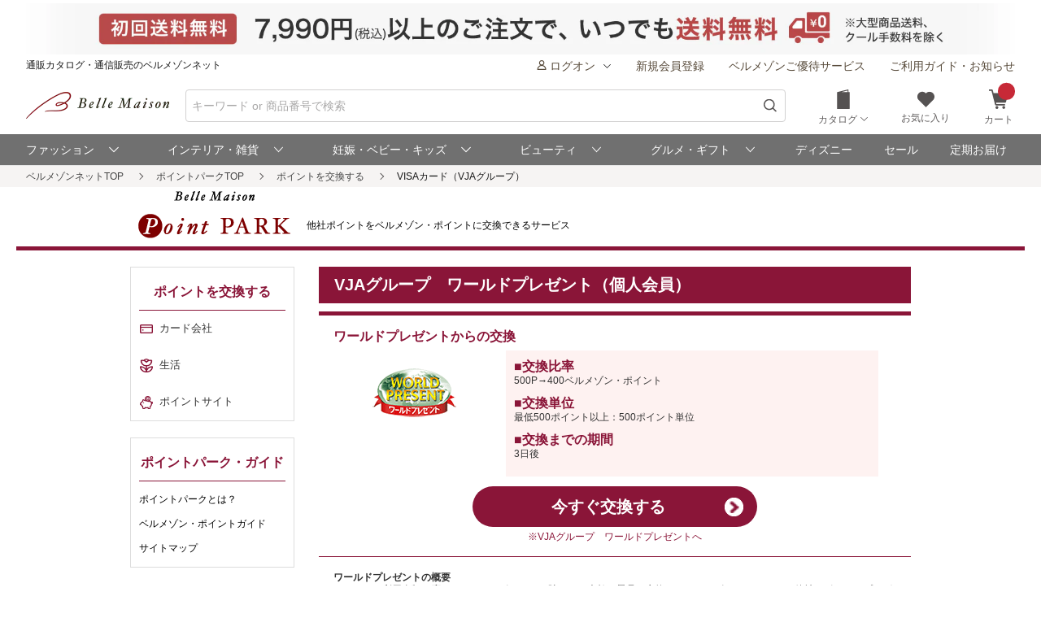

--- FILE ---
content_type: text/html;charset=UTF-8
request_url: https://www.bellemaison.jp/cpg/point/koukan/partner/vja.html
body_size: 15289
content:

<!DOCTYPE html>
<html lang="ja">
<head>
<meta http-equiv="Content-Type" content="text/html; charset=UTF-8">
<meta name="description" content="【VISAカード（VJAグループ）　「ワールドプレゼント」ポイント】ベルメゾンポイントパークの「ワールドプレゼント」ポイントをポイントを交換する。「ワールドプレゼント」ポイントのポイントを便利なベルメゾン・ポイントに交換できます。千趣会が運営">
<meta name="keywords" content="VISAカード（VJAグループ）　「ワールドプレゼント」ポイント,交換,ベルメゾン,ポイント,こうかん,ぽいんと">
<meta name="robots" content="noydir">
<meta name="robots" content="noodp">
<meta name="viewport" content="width=device-width,initial-scale=1.0,minimum-scale=1.0">
<title>VISAカード（VJAグループ）　「ワールドプレゼント」ポイン トとベルメゾン・ポイントと交換　ベルメゾンポイントパーク</title>
<link rel="canonical" href="https://www.bellemaison.jp/cpg/point/koukan/partner/mitsuisumitomo.html">

<!-- common_head_cssjs -->
<link rel="stylesheet" href="/cpg/pc_common/inc_html/rp/page-head/css/cms_editiontmp.css?20250607">
<link rel="stylesheet" href="/shop/files/exfiles/slick/slick.css">
<link rel="stylesheet" href="/shop/files/exfiles/slick/slick-theme.css">
<link rel="stylesheet" href="/shop/files/commonfiles/styles/common.css">
<link rel="stylesheet" href="/shop/files/partsfiles/styles/pageHeader.css">
<link rel="stylesheet" href="/shop/files/partsfiles/styles/pageFooter.css">

<link rel="stylesheet" href="/shop/files/exfiles/OverlayScrollbars/OverlayScrollbars.css">

<script src="/shop/files/exfiles/jquery-3.6.0.min.js"></script>
<script src="/cpg/for_app/c/tax/price_change_rsp.js"></script>

<link rel="apple-touch-icon" href="/cpg/pc_common/images/apple-touch-icon.png">
<link rel="icon" href="/cpg/pc_common/images/favicon.ico">
<script src="/shop/files/partsfiles/scripts/topicPath.js" async></script>
<!-- 外部CSS・JS記述追加箇所 -->
	<link rel="stylesheet" href="../../common/css/normalize.css">
	<link rel="stylesheet" href="../../common/css/base.css">
	<link rel="stylesheet" href="../../common/css/header_footer.css">
	<link rel="stylesheet" href="../../common/images/pp_top_i_icon.css" />
	<link rel="stylesheet" href="common_cssjs/partner.css">

	<script src="../../common/js/P_commonScript.js"></script>
	<script src="../../common/js/point_cookie.js"></script>

	<script type="text/javascript">
    $(window).load(function (){
			insertCookie();
			var shopurl = location.href;
			var shopbnr = document.images["shopBnr"].src;
			var h2text = $("h2").text();
			setCookie(shopurl,shopbnr,h2text);
		});
  </script>



<script type="application/ld+json">
{
  "@context": "http://schema.org",
  "@type": "BreadcrumbList",
  "name": "パンくずリスト",
  "itemListElement": [
    {
      "@type": "ListItem",
      "position": 1,
      "item": {
        "@type": "WebPage",
        "@id": "https://www.bellemaison.jp/",
        "name": "ベルメゾンネットTOP"
      }
    },
    {
      "@type": "ListItem",
      "position": 2,
      "item": {
        "@type": "WebPage",
        "@id": "https://www.bellemaison.jp/cpg/point/index.html",
        "name": "ポイントパークTOP"
      }
    },
    {
      "@type": "ListItem",
      "position": 3,
      "item": {
        "@type": "WebPage",
        "@id": "https://www.bellemaison.jp/cpg/point/index.html",
        "name": "ポイントを交換する"
      }
    },
    {
      "@type": "ListItem",
      "position": 4,
      "item": {
        "@type": "WebPage",
        "@id": "https://www.bellemaison.jp/cpg/point/koukan/partner/vja.html",
        "name": "VISAカード（VJAグループ）"
      }
    }
  ]
}
</script>
<!-- Google Tag Manager --><script>(function(w,d,s,l,i){w[l]=w[l]||[];w[l].push({'gtm.start':new Date().getTime(),event:'gtm.js'});var f=d.getElementsByTagName(s)[0],j=d.createElement(s),dl=l!='dataLayer'?'&l='+l:'';j.async=true;j.src='https://www.googletagmanager.com/gtm.js?id='+i+dl;f.parentNode.insertBefore(j,f);})(window,document,'script','dataLayer','GTM-M8XGB8K');</script><!-- End Google Tag Manager -->
<script>(window.BOOMR_mq=window.BOOMR_mq||[]).push(["addVar",{"rua.upush":"false","rua.cpush":"false","rua.upre":"false","rua.cpre":"false","rua.uprl":"false","rua.cprl":"false","rua.cprf":"false","rua.trans":"SJ-1c57192f-6b2b-4016-bb2e-eb6bb5882fae","rua.cook":"false","rua.ims":"false","rua.ufprl":"false","rua.cfprl":"false","rua.isuxp":"false","rua.texp":"norulematch","rua.ceh":"false","rua.ueh":"false","rua.ieh.st":"0"}]);</script>
                              <script>!function(e){var n="https://s.go-mpulse.net/boomerang/";if("False"=="True")e.BOOMR_config=e.BOOMR_config||{},e.BOOMR_config.PageParams=e.BOOMR_config.PageParams||{},e.BOOMR_config.PageParams.pci=!0,n="https://s2.go-mpulse.net/boomerang/";if(window.BOOMR_API_key="JFETL-9EJXM-2ANBC-ZKAD9-9Z3SG",function(){function e(){if(!o){var e=document.createElement("script");e.id="boomr-scr-as",e.src=window.BOOMR.url,e.async=!0,i.parentNode.appendChild(e),o=!0}}function t(e){o=!0;var n,t,a,r,d=document,O=window;if(window.BOOMR.snippetMethod=e?"if":"i",t=function(e,n){var t=d.createElement("script");t.id=n||"boomr-if-as",t.src=window.BOOMR.url,BOOMR_lstart=(new Date).getTime(),e=e||d.body,e.appendChild(t)},!window.addEventListener&&window.attachEvent&&navigator.userAgent.match(/MSIE [67]\./))return window.BOOMR.snippetMethod="s",void t(i.parentNode,"boomr-async");a=document.createElement("IFRAME"),a.src="about:blank",a.title="",a.role="presentation",a.loading="eager",r=(a.frameElement||a).style,r.width=0,r.height=0,r.border=0,r.display="none",i.parentNode.appendChild(a);try{O=a.contentWindow,d=O.document.open()}catch(_){n=document.domain,a.src="javascript:var d=document.open();d.domain='"+n+"';void(0);",O=a.contentWindow,d=O.document.open()}if(n)d._boomrl=function(){this.domain=n,t()},d.write("<bo"+"dy onload='document._boomrl();'>");else if(O._boomrl=function(){t()},O.addEventListener)O.addEventListener("load",O._boomrl,!1);else if(O.attachEvent)O.attachEvent("onload",O._boomrl);d.close()}function a(e){window.BOOMR_onload=e&&e.timeStamp||(new Date).getTime()}if(!window.BOOMR||!window.BOOMR.version&&!window.BOOMR.snippetExecuted){window.BOOMR=window.BOOMR||{},window.BOOMR.snippetStart=(new Date).getTime(),window.BOOMR.snippetExecuted=!0,window.BOOMR.snippetVersion=12,window.BOOMR.url=n+"JFETL-9EJXM-2ANBC-ZKAD9-9Z3SG";var i=document.currentScript||document.getElementsByTagName("script")[0],o=!1,r=document.createElement("link");if(r.relList&&"function"==typeof r.relList.supports&&r.relList.supports("preload")&&"as"in r)window.BOOMR.snippetMethod="p",r.href=window.BOOMR.url,r.rel="preload",r.as="script",r.addEventListener("load",e),r.addEventListener("error",function(){t(!0)}),setTimeout(function(){if(!o)t(!0)},3e3),BOOMR_lstart=(new Date).getTime(),i.parentNode.appendChild(r);else t(!1);if(window.addEventListener)window.addEventListener("load",a,!1);else if(window.attachEvent)window.attachEvent("onload",a)}}(),"".length>0)if(e&&"performance"in e&&e.performance&&"function"==typeof e.performance.setResourceTimingBufferSize)e.performance.setResourceTimingBufferSize();!function(){if(BOOMR=e.BOOMR||{},BOOMR.plugins=BOOMR.plugins||{},!BOOMR.plugins.AK){var n="false"=="true"?1:0,t="",a="ck7zypixfuxne2lpyt5a-f-ba24388ce-clientnsv4-s.akamaihd.net",i="false"=="true"?2:1,o={"ak.v":"39","ak.cp":"1270035","ak.ai":parseInt("728772",10),"ak.ol":"0","ak.cr":8,"ak.ipv":4,"ak.proto":"h2","ak.rid":"58b5bc8","ak.r":47370,"ak.a2":n,"ak.m":"a","ak.n":"essl","ak.bpcip":"18.191.156.0","ak.cport":46618,"ak.gh":"23.208.24.68","ak.quicv":"","ak.tlsv":"tls1.3","ak.0rtt":"","ak.0rtt.ed":"","ak.csrc":"-","ak.acc":"","ak.t":"1768932602","ak.ak":"hOBiQwZUYzCg5VSAfCLimQ==86G1CvM46ElODHWBwao44ZWGOIy1FJKgzDKQVIQyOxnlh7KurfWmwJZFNAfh6iT2P0AyMuWeXNufMcu/GdoVM6HIdGyolk7CcHIQ58NVs+5461MgGXmx/5NtYlHcdALFWmuSbLg/kBlIlcJi1FT49LZKLhpELWYhb5YDnrXAO9cpKdQ5zMIKPsuc+LB1ykv9wCB/[base64]","ak.pv":"128","ak.dpoabenc":"","ak.tf":i};if(""!==t)o["ak.ruds"]=t;var r={i:!1,av:function(n){var t="http.initiator";if(n&&(!n[t]||"spa_hard"===n[t]))o["ak.feo"]=void 0!==e.aFeoApplied?1:0,BOOMR.addVar(o)},rv:function(){var e=["ak.bpcip","ak.cport","ak.cr","ak.csrc","ak.gh","ak.ipv","ak.m","ak.n","ak.ol","ak.proto","ak.quicv","ak.tlsv","ak.0rtt","ak.0rtt.ed","ak.r","ak.acc","ak.t","ak.tf"];BOOMR.removeVar(e)}};BOOMR.plugins.AK={akVars:o,akDNSPreFetchDomain:a,init:function(){if(!r.i){var e=BOOMR.subscribe;e("before_beacon",r.av,null,null),e("onbeacon",r.rv,null,null),r.i=!0}return this},is_complete:function(){return!0}}}}()}(window);</script></head>
<body id="bellne" data-responsejs='{
    "create": [
    { "breakpoints": [0,768], "mode": "markup", "prefix": "r" }
    ]}'><!-- Google Tag Manager (noscript) --><noscript><iframe src="https://www.googletagmanager.com/ns.html?id=GTM-M8XGB8K"  height="0"width="0" style="display:none;visibility:hidden"></iframe></noscript><!-- End Google Tag Manager (noscript) -->

<!---------   ヘッダインクルード　ここから  ----------->
<link rel="stylesheet" href="/cpg/pc_common/inc_html/rp/page-head/css/uksuggest.css?20250805">
<script>
//検索サジェストドメイン
const SUG_API_URL = 'https://s3bellprd.ukw.jp';
</script>

<script src="/cpg/pc_common/inc_html/rp/page-foot/js/model.js"></script>
<script src="/cpg/pc_common/inc_html/rp/page-foot/js/header.js?20251203"></script>

<!-- AD -->
<script src="https://one.adingo.jp/tag/bellemaison/7b97baa7-09a5-4452-85bc-dfe8fb711274.js"></script>

<header class="header c-header c-header-v2">
  <div class="header-inner">
    <div class="header-content">
      <!--- キャンペーンバナー ---->
      <div class="c-header__campaign-all" id="msmt_campaign-all">
        <div id="replace_at-00">
          
<style>
#head_camp_all { text-align: center; }
#head_camp_all a {
  display: block;
  width: 100%;
}
@media screen and (max-width: 767px) {
  #head_camp_all img { max-width: 100%; }
}
</style>
<div id="head_camp_all">
  <a class="link" href="https://www.bellemaison.jp/cpg/shipping_info/shipping_info_index.html?DM4_KBN=HEAD_YUTAI">
    <picture>
      <source srcset="https://pic2.bellemaison.jp/cpg/dmp/head/img/1938_100_head01_250911.jpg" media="(min-width: 768px)" width="969" height="50" type="image/jpg">
      <img src="https://pic2.bellemaison.jp/cpg/dmp/head/img/1334_190_head01_250911.jpg" alt="送料無料" width="1334" height="190" loading="eager">
    </picture>
  </a>
</div>
<!-- allheader end -->
        </div><!-- / #replace_at-00 -->
      </div>
      <!--- /キャンペーンバナー ---->
      <!--- PCサイズヘッダ ---->
      <div class="header-user from-pc">
        <p class="header_site">通販カタログ・通信販売のベルメゾンネット</p>
        <!-- 未ログオンメニュー -->
        <div class="header-user_info header-userdata-pc_unknown">
          <ul class="user-menu from-pc">
            <li class="user-menu_item">
              <div class="dropdown header-menu-dropdown user-menu-dropdown">
                <div class="dropdown_label">
                  <span class="icon header-mini-icon"><svg><use href="/shop/files/commonfiles/images/icons/symbol-defs.svg#icon-user"></use></svg></span>
                  <span>ログオン<span class="icon m-size-8 header-menu_icon"><svg><use href="/shop/files/commonfiles/images/icons/symbol-defs.svg#icon-arrow-down"></use></svg></span></span>
                </div>
                <div class="dropdown-content">
                  <div class="user-menu_login">
                    <a class="button m-size-l m-fill m-full" href="/shop/app/common/login/">ログオン</a>
                  </div>
                  <ul class="dropdown-list">
                    <li class="dropdown-list_item">
                      <a class="dropdown-list_label" href="/shop/app/mypage/order_history/">ご注文・配送状況</a>
                    </li>
                    <li class="dropdown-list_item">
                      <a class="dropdown-list_label" href="/shop/app/mypage/order_history/">返品・交換・キャンセル</a>
                    </li>
                    <li class="dropdown-list_item">
                      <a class="dropdown-list_label" href="/shop/app/common/login/?SNI_SK_URL=https%3A%2F%2Fwww.bellemaison.jp%2Fshop%2Fapp%2Fcustomer%2Fcustomer_edit1%2F">お客様情報の確認・変更</a>
                    </li>
                    <li class="dropdown-list_item">
                      <a class="dropdown-list_label" href="/shop/app/mypage/regular_purchase_list/">ご利用中の定期コース</a>
                    </li>
                    <li class="dropdown-list_item">
                      <a class="dropdown-list_label" href="/shop/app/mypage/review_contributed_list/">レビューの投稿・履歴</a>
                    </li>
                    <li class="dropdown-list_item">
                      <a class="dropdown-list_label" href="/cpg/special/etsuran/etsuran_index.html">最近チェックした商品</a>
                    </li>
                    <li class="dropdown-list_item">
                      <a class="dropdown-list_label" href="/shop/app/common/login/?SNI_SK_URL=https%3A%2F%2Fwww.bellemaison.jp%2Fshop%2Fapp%2Fcustomer%2Fmail_magazine%2F">メールマガジン登録・停止</a>
                    </li>
                    <li class="dropdown-list_item">
                      <a class="dropdown-list_label" href="/shop/app/mypage/catalog_unnecessary_register/">カタログ送付停止の登録・変更</a>
                    </li>
                  </ul>
                </div>
              </div>
            </li>
            <li class="user-menu_item">
              <a class="link user-info_link" href="/shop/app/customer/customer_register_reception/">新規会員登録</a>
            </li>
            <li class="user-menu_item">
              <a class="link user-info_link" href="/cpg/goyutai/goyutai_index.html">ベルメゾンご優待サービス</a>
            </li>
            <li class="user-menu_item">
              <a class="link user-info_link" href="https://faq.bellemaison.jp/bellemaison/web/guide/" target="_blank">ご利用ガイド・お知らせ</a>
            </li>
          </ul>
        </div>
        <!-- ログオンメニュー -->
        <div class="header-user_info header-userdata-pc_logonuser" style="display:none;">
          <ul class="user-menu from-pc">
            <li class="user-menu_item">
              <div class="dropdown header-menu-dropdown user-menu-dropdown">
                <div class="dropdown_label">
                  <span class="icon header-mini-icon"><svg><use href="/shop/files/commonfiles/images/icons/symbol-defs.svg#icon-user"></use></svg></span>
                  <span class="header-userdata-pc_username">様のマイページ</span>
                </div>
                <div class="dropdown-content header-dropdown-content">
                  <ul class="dropdown-list">
                    <li class="dropdown-list_item">
                      <a class="dropdown-list_label" href="/shop/app/mypage/mypage/">マイページ</a>
                    </li>
                    <li class="dropdown-list_item">
                      <a class="dropdown-list_label" href="/shop/app/mypage/order_history/">ご注文・配送状況</a>
                    </li>
                    <li class="dropdown-list_item">
                      <a class="dropdown-list_label" href="/shop/app/mypage/order_history/">返品・交換・キャンセル</a>
                    </li>
                    <li class="dropdown-list_item">
                      <a class="dropdown-list_label" href="/shop/app/customer/customer_edit1/">お客様情報の確認・変更</a>
                    </li>
                    <li class="dropdown-list_item">
                      <a class="dropdown-list_label" href="/shop/app/mypage/regular_purchase_list/">ご利用中の定期コース</a>
                    </li>
                    <li class="dropdown-list_item">
                      <a class="dropdown-list_label" href="/shop/app/mypage/review_contributed_list/">レビューの投稿・履歴</a>
                    </li>
                    <li class="dropdown-list_item">
                      <a class="dropdown-list_label" href="/cpg/special/etsuran/etsuran_index.html">最近チェックした商品</a>
                    </li>
                    <li class="dropdown-list_item">
                      <a class="dropdown-list_label" href="/shop/app/customer/mail_magazine/">メールマガジン登録・停止</a>
                    </li>
                    <li class="dropdown-list_item">
                      <a class="dropdown-list_label" href="/shop/app/mypage/catalog_unnecessary_register/">カタログ送付停止の登録・変更</a>
                    </li>
                  </ul>
                  <div class="user-menu_logout">
                    <a class="button m-size-m m-fill m-full" href="/shop/app/common/logout/">ログオフ</a>
                  </div>
                </div>
              </div>
            </li>
            <li class="user-menu_item">
              <a class="link user-info_link" href="/shop/app/mypage/point_voucher_exchange_history/">
                <span class="icon header-mini-icon"><svg><use href="/shop/files/commonfiles/images/icons/symbol-defs.svg#icon-point"></use></svg></span>
                <span class="header-userdata-pc_point">ポイント：</span>
              </a>
            </li>
            <li class="user-menu_item">
              <div class="dropdown header-menu-dropdown user-menu-dropdown">
                <div class="dropdown_label">
                  <span class="icon header-mini-icon"><svg><use href="/shop/files/commonfiles/images/icons/symbol-defs.svg#icon-stage"></use></svg></span>
                  <span class="header-userdata-pc_rank">ステージ：</span>
                </div>
                <div class="dropdown-content">
                  <div class="stage_start" style="display:none;">
                    <p class="help drawer-user-status-special-title">ステージ特典</p>
                    <p class="header-dropdown_text">通常商品送料無料</p>
                    <p class="header-dropdown_text">定期商品送料無料</p>
                    <a href="/cpg/goyutai/goyutai_index.html" class="dropdown-list_label"><span>ステージ特典について</span><span class="icon m-size-7"><svg><use href="/shop/files/commonfiles/images/icons/symbol-defs.svg#icon-arrow-right"></use></svg></span></a>
                  </div>
                  <div class="stage_regular" style="display:none;">
                    <p class="help drawer-user-status-special-title">ステージ特典</p>
                    <p class="header-dropdown_text">7,990円以上送料無料</p>
                    <p class="header-dropdown_text">定期2,190円以上送料無料</p>
                    <a href="/cpg/goyutai/goyutai_index.html" class="dropdown-list_label"><span>ステージ特典について</span><span class="icon m-size-7"><svg><use href="/shop/files/commonfiles/images/icons/symbol-defs.svg#icon-arrow-right"></use></svg></span></a>
                  </div>
                  <div class="stage_bronz" style="display:none;">
                    <p class="help drawer-user-status-special-title">ステージ特典</p>
                    <p class="header-dropdown_point">ポイント<span class="header-dropdown_accent">2倍</span></p>
                    <p class="header-dropdown_text">4,990円以上送料無料</p>
                    <p class="header-dropdown_text">返品商品引取無料</p>
                    <p class="header-dropdown_text">定期2,190円以上送料無料</p>
                    <a href="/cpg/goyutai/goyutai_index.html" class="dropdown-list_label"><span>ステージ特典について</span><span class="icon m-size-7"><svg><use href="/shop/files/commonfiles/images/icons/symbol-defs.svg#icon-arrow-right"></use></svg></span></a>
                  </div>
                  <div class="stage_silver" style="display:none;">
                    <p class="help drawer-user-status-special-title">ステージ特典</p>
                    <p class="header-dropdown_point">ポイント<span class="header-dropdown_accent">4倍</span></p>
                    <p class="header-dropdown_text">4,990円以上送料無料</p>
                    <p class="header-dropdown_text">返品商品引取無料</p>
                    <p class="header-dropdown_text">定期2,190円以上送料無料</p>
                    <a href="/cpg/goyutai/goyutai_index.html" class="dropdown-list_label"><span>ステージ特典について</span><span class="icon m-size-7"><svg><use href="/shop/files/commonfiles/images/icons/symbol-defs.svg#icon-arrow-right"></use></svg></span></a>
                  </div>
                  <div class="stage_gold" style="display:none;">
                    <p class="help drawer-user-status-special-title">ステージ特典</p>
                    <p class="header-dropdown_point">ポイント<span class="header-dropdown_accent">6倍</span></p>
                    <p class="header-dropdown_text">通常商品送料無料</p>
                    <p class="header-dropdown_text">返品商品引取無料</p>
                    <p class="header-dropdown_text">定期商品送料無料</p>
                    <p class="header-dropdown_text">セール先行ご案内</p>
                    <a href="/cpg/goyutai/goyutai_index.html" class="dropdown-list_label"><span>ステージ特典について</span><span class="icon m-size-7"><svg><use href="/shop/files/commonfiles/images/icons/symbol-defs.svg#icon-arrow-right"></use></svg></span></a>
                  </div>
                  <div class="stage_platinum" style="display:none;">
                    <p class="help drawer-user-status-special-title">ステージ特典</p>
                    <p class="header-dropdown_point">ポイント<span class="header-dropdown_accent">8倍</span></p>
                    <p class="header-dropdown_text">通常商品送料無料</p>
                    <p class="header-dropdown_text">返品商品引取無料</p>
                    <p class="header-dropdown_text">定期商品送料無料</p>
                    <p class="header-dropdown_text">大型商品送料無料</p>
                    <p class="header-dropdown_text">セール先行ご案内</p>
                    <a href="/cpg/goyutai/goyutai_index.html" class="dropdown-list_label"><span>ステージ特典について</span><span class="icon m-size-7"><svg><use href="/shop/files/commonfiles/images/icons/symbol-defs.svg#icon-arrow-right"></use></svg></span></a>
                  </div>
                  <div class="stage_diamond" style="display:none;">
                    <p class="help drawer-user-status-special-title">ステージ特典</p>
                    <p class="header-dropdown_point">ポイント<span class="header-dropdown_accent">16倍</span></p>
                    <p class="header-dropdown_text">通常商品送料無料</p>
                    <p class="header-dropdown_text">返品商品引取無料</p>
                    <p class="header-dropdown_text">定期商品送料無料</p>
                    <p class="header-dropdown_text">大型商品送料無料</p>
                    <p class="header-dropdown_text">セール先行ご案内</p>
                    <a href="/cpg/goyutai/goyutai_index.html" class="dropdown-list_label"><span>ステージ特典について</span><span class="icon m-size-7"><svg><use href="/shop/files/commonfiles/images/icons/symbol-defs.svg#icon-arrow-right"></use></svg></span></a>
                  </div>
                </div>
              </div>
            </li>
            <li class="user-menu_item">
              <a class="link user-info_link" href="https://faq.bellemaison.jp/bellemaison/web/guide/" target="_blank">ご利用ガイド・お知らせ</a>
            </li>
          </ul>
        </div>
      </div>
      <!--  -->
      <form autocomplete="off" name="form_head" onsubmit="createParam(); return false;">
        <div class="header-main">
          <div class="header-main_brand from-pc">
            <a class="header-brand_logo" href="/">
              <h1><img src="https://pic2.bellemaison.jp/cpg/pc_common/images/bellemaison2.png" alt="通販カタログ・通信販売のベルメゾンネット" width="176" height="35" title="通販カタログ・通信販売のベルメゾンネット" loading="eager" fetchpriority="high"></h1>
            </a>
          </div>
          <div class="header-main_search">
            <div class="header-main_search-text-wrapper c-header__search-input p-header__search">
              <div class="form_control m-icon-left header-main_search-text c-header__search-input-inner">
                <input name="keyword" type="search" class="input header-main_search_input c-header__search-input-form p-header__search-input-form js-search" id="text" placeholder="キーワード or 商品番号で検索" maxlength="100" data-search-input>
                <button type="submit" class="header-main_search_icon" aria-label="検索">
                  <span class="icon m-size-4"><svg>
                      <use href="/shop/files/commonfiles/images/icons/symbol-defs.svg#icon-search"></use>
                    </svg></span>
                </button>
              </div>
              <div id="mid_r_www"></div>
              <!-- 検索履歴表示（ローカルストレージ） -->
              <div class="history-list">
                <ul class="js-histories">
                  <!-- <li class="nav-link js-nav-link">
                        <span>
                          <span>ダミーテキストです。</span>
                          <span class="icon m-size-6"><svg><use href="/shop/files/commonfiles/images/icons/symbol-defs.svg#icon-arrow-right"></use></svg></span>
                        </span>
                      </li> -->
                </ul>
                <span class="btn-clear js-btn-clear">検索履歴を消去</span>
              </div>
            </div>
            <!-- / -->
            <!-- SP 履歴・カテゴリ表示 -->
            <div class="nav_sp" id="js-nav_sp">
              <nav>
                <input type="checkbox" name="menu_1st" id="menu_1st" class="js-menu-toggle">
                <div class="nav_sp_wrap nav_sp_wrap_01">
                  <div>
                    <div class="btnBack">
                      <label for="menu_1st" id="js-btn-back">
                        <span class="icon m-size-6"><svg><use href="/shop/files/commonfiles/images/icons/symbol-defs.svg#icon-arrow-left"></use></svg></span>
                        <span>戻る</span>
                      </label>
                    </div>
                    <!-- / -->

                    <div class="nav_sp_menu">
                      <div class="historyList-sp nav_sp_list js-nav-menu history-list" id="js-history-list">
                        <h2>検索履歴</h2>
                        <ul class="js-history-list-sp js-histories">
                          <!-- <li class="nav-link js-nav-link">
                                <span>
                                  <span>ダミーテキストです。</span>
                                  <span class="icon m-size-6"><svg><use href="/shop/files/commonfiles/images/icons/symbol-defs.svg#icon-arrow-right"></use></svg></span>
                                </span>
                              </li> -->
                        </ul>
                        <button type="button" class="js-btn-clear btn-clear" id="js-delete-kistory"><span>検索履歴を削除</span></button>
                      </div>
                      <!--  <p class="historyList-sp__txt-none">検索履歴はございません</p> -->
                      <!-- / -->
                      <div class="nav_sp_list nav_sp_list-1st js-nav-menu">
                        <h2>探す</h2>
                        <ul>
                          <li class="nav-link js-nav-link">
                            <label for="menu_2nd">
                              <span>カテゴリから探す</span>
                              <span class="icon m-size-6"><svg><use href="/shop/files/commonfiles/images/icons/symbol-defs.svg#icon-arrow-right"></use></svg></span>
                            </label>
                          </li>
                          <li class="nav-link js-nav-link">
                            <a href="/shop/app/catalog/brand_list/">
                              <span>ブランドから探す</span>
                              <span class="icon m-size-6"><svg><use href="/shop/files/commonfiles/images/icons/symbol-defs.svg#icon-arrow-right"></use></svg></span>
                            </a>
                          </li>
                          <li class="nav-link js-nav-link">
                            <a href="/cpg/special/ranking/ranking_index.html">
                              <span>ランキングから探す</span>
                              <span class="icon m-size-6"><svg><use href="/shop/files/commonfiles/images/icons/symbol-defs.svg#icon-arrow-right"></use></svg></span>
                            </a>
                          </li>
                          <li class="nav-link js-nav-link">
                            <a href="/cpg/special/newarrival/newarrival_index.html">
                              <span>新入荷から探す</span>
                              <span class="icon m-size-6"><svg><use href="/shop/files/commonfiles/images/icons/symbol-defs.svg#icon-arrow-right"></use></svg></span>
                            </a>
                          </li>
                          <li class="nav-link js-nav-link">
                            <a href="/cpg/special/review/review_index.html">
                              <span>レビュー高評価から探す</span>
                              <span class="icon m-size-6"><svg><use href="/shop/files/commonfiles/images/icons/symbol-defs.svg#icon-arrow-right"></use></svg></span>
                            </a>
                          </li>
                          <li class="nav-link js-nav-link">
                            <a href="/cpg/trends/hotshop/hot_index.html">
                              <span>おすすめ特集から探す</span>
                              <span class="icon m-size-6"><svg><use href="/shop/files/commonfiles/images/icons/symbol-defs.svg#icon-arrow-right"></use></svg></span>
                            </a>
                          </li>
                          <li class="nav-link js-nav-link">
                            <a href="/cpg/special/otoku/otoku_index.html">
                              <span>お得情報から探す</span>
                              <span class="icon m-size-6"><svg><use href="/shop/files/commonfiles/images/icons/symbol-defs.svg#icon-arrow-right"></use></svg></span>
                            </a>
                          </li>
                          <li class="nav-link js-nav-link">
                            <a href="/cpg/dc/index.html">
                              <span>デジタルカタログから探す</span>
                              <span class="icon m-size-6"><svg><use href="/shop/files/commonfiles/images/icons/symbol-defs.svg#icon-arrow-right"></use></svg></span>
                            </a>
                          </li>
                        </ul>
                      </div>
                    </div>
                  </div>
                </div>
                <!--  -->
                <input type="checkbox" name="menu_2nd" id="menu_2nd" class="js-menu-toggle">
                <div class="nav_sp_wrap nav_sp_wrap_02">
                  <div>
                    <div class="btnBack">
                      <label for="menu_2nd" class="js-btn__back">
                        <span class="icon m-size-6"><svg><use href="/shop/files/commonfiles/images/icons/symbol-defs.svg#icon-arrow-left"></use></svg></span>
                        <span>戻る</span>
                      </label>
                    </div>

                    <div class="nav_sp_menu">
                      <h2>カテゴリから探す</h2>
                      <div class="nav_sp_list js-nav-menu">
                        <h3>ファッション</h3>
                        <ul>
                          <li class="nav-link js-nav-link">
                            <a href="/shop/app/catalog/category_top/7/">
                              <span>レディースファッション</span>
                              <span class="icon m-size-6"><svg><use href="/shop/files/commonfiles/images/icons/symbol-defs.svg#icon-arrow-right"></use></svg></span>
                            </a>
                          </li>
                          <li class="nav-link js-nav-link">
                            <a href="/shop/app/catalog/category_top/6/">
                              <span>女性下着/インナー/パジャマ</span>
                              <span class="icon m-size-6"><svg><use href="/shop/files/commonfiles/images/icons/symbol-defs.svg#icon-arrow-right"></use></svg></span>
                            </a>
                          </li>
                          <li class="nav-link js-nav-link">
                            <a href="/shop/app/catalog/category_top/8/"><span>靴/バッグ/ファッション雑貨</span>
                              <span class="icon m-size-6"><svg><use href="/shop/files/commonfiles/images/icons/symbol-defs.svg#icon-arrow-right"></use></svg></span></a>
                          </li>
                          <li class="nav-link js-nav-link">
                            <a href="/cpg/fashion/sports/sports_index.html"><span>スポーツウェア/エクササイズ用品</span>
                              <span class="icon m-size-6"><svg><use href="/shop/files/commonfiles/images/icons/symbol-defs.svg#icon-arrow-right"></use></svg></span></a>
                          </li>
                          <li class="nav-link js-nav-link">
                            <a href="/cpg/lsize/index.html"><span>大きいサイズ(～6L)</span>
                              <span class="icon m-size-6"><svg><use href="/shop/files/commonfiles/images/icons/symbol-defs.svg#icon-arrow-right"></use></svg></span></a>
                          </li>
                          <li class="nav-link js-nav-link">
                            <a href="/shop/app/catalog/category_top/9/"><span>メンズファッション</span>
                              <span class="icon m-size-6"><svg><use href="/shop/files/commonfiles/images/icons/symbol-defs.svg#icon-arrow-right"></use></svg></span></a>
                          </li>
                        </ul>
                      </div>
                      <div class="nav_sp_list js-nav-menu">
                        <h3>インテリア・雑貨</h3>
                        <ul>
                          <li class="nav-link js-nav-link">
                            <a href="/shop/app/catalog/category_top/11/"><span>家具/収納</span>
                              <span class="icon m-size-6"><svg><use href="/shop/files/commonfiles/images/icons/symbol-defs.svg#icon-arrow-right"></use></svg></span></a>
                          </li>
                          <li class="nav-link js-nav-link">
                            <a href="/shop/app/catalog/category_top/12/"><span>カーテン/ラグ/ソファーカバー</span>
                              <span class="icon m-size-6"><svg><use href="/shop/files/commonfiles/images/icons/symbol-defs.svg#icon-arrow-right"></use></svg></span></a>
                          </li>
                          <li class="nav-link js-nav-link">
                            <a href="/shop/app/catalog/category_top/13/"><span>布団/寝具</span>
                              <span class="icon m-size-6"><svg><use href="/shop/files/commonfiles/images/icons/symbol-defs.svg#icon-arrow-right"></use></svg></span></a>
                          </li>
                          <li class="nav-link js-nav-link">
                            <a href="/shop/app/catalog/category_top/14/"><span>キッチン用品/調理器具</span>
                              <span class="icon m-size-6"><svg><use href="/shop/files/commonfiles/images/icons/symbol-defs.svg#icon-arrow-right"></use></svg></span></a>
                          </li>
                          <li class="nav-link js-nav-link">
                            <a href="/shop/app/catalog/category_top/15/"><span>バス/トイレ/掃除洗濯/タオル/スリッパ</span>
                              <span class="icon m-size-6"><svg><use href="/shop/files/commonfiles/images/icons/symbol-defs.svg#icon-arrow-right"></use></svg></span></a>
                          </li>
                          <li class="nav-link js-nav-link">
                            <a href="/shop/app/catalog/category_top/16/"><span>インテリア雑貨</span>
                              <span class="icon m-size-6"><svg><use href="/shop/files/commonfiles/images/icons/symbol-defs.svg#icon-arrow-right"></use></svg></span></a>
                          </li>
                          <li class="nav-link js-nav-link">
                            <a href="/shop/app/catalog/category_top/17/"><span>家電</span>
                              <span class="icon m-size-6"><svg><use href="/shop/files/commonfiles/images/icons/symbol-defs.svg#icon-arrow-right"></use></svg></span></a>
                          </li>
                        </ul>
                      </div>
                      <div class="nav_sp_list js-nav-menu">
                        <h3>妊娠・ベビー・キッズ</h3>
                        <ul>
                          <li class="nav-link js-nav-link">
                            <a href="/shop/app/catalog/category_top/3/"><span>マタニティ/ママ用品</span>
                              <span class="icon m-size-6"><svg><use href="/shop/files/commonfiles/images/icons/symbol-defs.svg#icon-arrow-right"></use></svg></span></a>
                          </li>
                          <li class="nav-link js-nav-link">
                            <a href="/shop/app/catalog/category_top/5/"><span>ベビー服/ベビー用品</span>
                              <span class="icon m-size-6"><svg><use href="/shop/files/commonfiles/images/icons/symbol-defs.svg#icon-arrow-right"></use></svg></span></a>
                          </li>
                          <li class="nav-link js-nav-link">
                            <a href="/shop/app/catalog/category_top/4/"><span>子供服/子供用品</span>
                              <span class="icon m-size-6"><svg><use href="/shop/files/commonfiles/images/icons/symbol-defs.svg#icon-arrow-right"></use></svg></span></a>
                          </li>
                          <li class="nav-link js-nav-link">
                            <a href="/cpg/mama/junior_main/junior_main_index.html"><span>ジュニア/ティーンズ</span>
                              <span class="icon m-size-6"><svg><use href="/shop/files/commonfiles/images/icons/symbol-defs.svg#icon-arrow-right"></use></svg></span></a>
                          </li>
                        </ul>
                      </div>
                      <div class="nav_sp_list js-nav-menu">
                        <h3>バラエティ</h3>
                        <ul>
                          <li class="nav-link js-nav-link">
                            <a href="/shop/app/catalog/category_top/10/"><span>コスメ/美容/健康</span>
                              <span class="icon m-size-6"><svg><use href="/shop/files/commonfiles/images/icons/symbol-defs.svg#icon-arrow-right"></use></svg></span></a>
                          </li>
                          <li class="nav-link js-nav-link">
                            <a href="/shop/app/catalog/category_top/18/"><span>食品/スイーツ</span>
                              <span class="icon m-size-6"><svg><use href="/shop/files/commonfiles/images/icons/symbol-defs.svg#icon-arrow-right"></use></svg></span></a>
                          </li>
                          <li class="nav-link js-nav-link">
                            <a href="/shop/app/catalog/category_top/19/"><span>ギフト(内祝い・結婚祝い etc.)</span>
                              <span class="icon m-size-6"><svg><use href="/shop/files/commonfiles/images/icons/symbol-defs.svg#icon-arrow-right"></use></svg></span></a>
                          </li>
                          <li class="nav-link js-nav-link">
                            <a href="/shop/app/catalog/category_top/2/"><span>ディズニー</span>
                              <span class="icon m-size-6"><svg><use href="/shop/files/commonfiles/images/icons/symbol-defs.svg#icon-arrow-right"></use></svg></span></a>
                          </li>
                          <li class="nav-link js-nav-link">
                            <a href="/cpg/character/character_index.html"><span>キャラクター(スヌーピー・ムーミン etc.)</span>
                              <span class="icon m-size-6"><svg><use href="/shop/files/commonfiles/images/icons/symbol-defs.svg#icon-arrow-right"></use></svg></span></a>
                          </li>
                          <li class="nav-link js-nav-link">
                            <a href="/shop/app/catalog/category_top/1/"><span>定期お届け・マンスリークラブ</span>
                              <span class="icon m-size-6"><svg><use href="/shop/files/commonfiles/images/icons/symbol-defs.svg#icon-arrow-right"></use></svg></span></a>
                          </li>
                        </ul>
                      </div>
                      <div class="nav_sp_list js-nav-menu">
                        <h3>SALE</h3>
                        <ul>
                          <li class="nav-link js-nav-link">
                            <a href="/cpg/sale/index.html"><span>セール・アウトレット</span>
                              <span class="icon m-size-6"><svg><use href="/shop/files/commonfiles/images/icons/symbol-defs.svg#icon-arrow-right"></use></svg></span></a>
                          </li>
                        </ul>
                      </div>
                    </div>
                  </div>
                </div>
                <!--  -->
              </nav>
            </div>
            <!-- / -->
          </div>
          <!-- / -->
          <div class="header-main_tool" id="js-header" ontouchstart="">
            <div class="header-main_tool_brand until-pc">
              <a class="header-brand_logo" href="/shop/">
                <h1><img src="https://pic2.bellemaison.jp/cpg/pc_common/images/bellemaison2.png" alt="通販カタログ・通信販売のベルメゾンネット" width="352" height="70" class="header-brand_logo_img" title="通販カタログ・通信販売のベルメゾンネット" loading="eager" fetchpriority="high"></h1>
              </a>
            </div>
            <ul class="header-tools">
              <li class="header-tool from-pc">
                <div class="dropdown header-menu-dropdown user-menu-dropdown">
                  <div class="dropdown_label header-tool_button m-has-text">
                    <span class="icon m-size-2 header-tool_icon"><svg><use href="/shop/files/commonfiles/images/icons/symbol-defs.svg#icon-book-close"></use></svg></span>
                    <span class="header-tool-button_text">カタログ<span class="icon m-size-8 header-tool-button_text_icon"><svg><use href="/shop/files/commonfiles/images/icons/symbol-defs.svg#icon-arrow-down"></use></svg></span></span>
                  </div>
                  <div class="dropdown-content">
                    <ul class="dropdown-list">
                      <li class="dropdown-list_item">
                        <a class="dropdown-list_label" href="/shop/app/cart/blanket_cart/">カタログからご注文</a>
                      </li>
                      <li class="dropdown-list_item">
                        <a class="dropdown-list_label" href="/cpg/dc/index.html">デジタルカタログを見る</a>
                      </li>
                      <li class="dropdown-list_item">
                        <a class="dropdown-list_label" href="/shop/app/catalog/category_top/99/">カタログ無料プレゼント</a>
                      </li>
                    </ul>
                  </div>
                </div>
              </li>
              <li class="header-tool until-pc header-tool__search">
                <label class="link header-tool_button" id="js-btn-search" for="menu_1st">
                  <span class="icon m-size-3 header-tool_icon">
                    <svg role="img" aria-label="検索"><use href="/shop/files/commonfiles/images/icons/symbol-defs.svg#icon-search"></use></svg></span>
                </label>
              </li>
              <li class="header-tool">
                <a class="link header-tool_button m-has-text" href="/shop/app/mypage/favorite_list/" aria-label="お気に入り">
                  <span class="icon m-size-3 header-tool_icon"><svg><use href="/shop/files/commonfiles/images/icons/symbol-defs.svg#icon-heart"></use></svg></span>
                  <span class="header-tool-button_text from-pc">お気に入り</span>
                </a>
              </li>
              <li class="header-tool">
                <a class="link header-tool_button m-has-text" href="/shop/app/cart/cart/" aria-label="カート">
                  <span class="icon m-size-2 header-tool_icon"><svg><use href="/shop/files/commonfiles/images/icons/symbol-defs.svg#icon-cart-fill"></use></svg></span>
                  <span class="header-tool-button_text from-pc">カート</span>
                  <span class="badge cart_badge"></span>
                </a>
              </li>
              <li class="header-tool until-pc">
                <button class="header-tool_button" type="button" data-header-drawer-open="drawer-nav" aria-label="メニュー">
                  <span class="icon m-size-3"><svg><use href="/shop/files/commonfiles/images/icons/symbol-defs.svg#icon-bars"></use></svg></span>
                </button>
              </li>
            </ul>
          </div>
        </div>
      </form>
    </div>

  </div>
  <!-- / -->
  <!-- PC各カテゴリーリンク（グレー帯）  -->
  <div class="header-inner header-category-container from-pc">
    <div class="header-content">
      <nav class="header-nav">
        <ul class="header-category-list">
          <li class="header-category-list_item">
            <div class="dropdown header-menu-dropdown header-category-dropdown">
              <div class="dropdown_label">
                ファッション<span class="icon m-size-6 header-nav_dropdown_icon"><svg><use href="/shop/files/commonfiles/images/icons/symbol-defs.svg#icon-arrow-down"></use></svg></span>
              </div>
              <div class="dropdown-content">
                <ul class="dropdown-list">
                  <li class="dropdown-list_item">
                    <a class="dropdown-list_label dropdown-link" href="/shop/app/catalog/category_top/7/">レディースファッション</a>
                  </li>
                  <li class="dropdown-list_item">
                    <a class="dropdown-list_label dropdown-link" href="/shop/app/catalog/category_top/6/">女性下着/インナー/パジャマ</a>
                  </li>
                  <li class="dropdown-list_item">
                    <a class="dropdown-list_label dropdown-link" href="/shop/app/catalog/category_top/8/">靴/バッグ/ファッション雑貨</a>
                  </li>
                  <li class="dropdown-list_item">
                    <a class="dropdown-list_label dropdown-link" href="/cpg/fashion/sports/sports_index.html">スポーツウェア/エクササイズ用品</a>
                  </li>
                  <li class="dropdown-list_item">
                    <a class="dropdown-list_label dropdown-link" href="/cpg/lsize/index.html">大きいサイズ(～6L)</a>
                  </li>
                  <li class="dropdown-list_item">
                    <a class="dropdown-list_label dropdown-link" href="/shop/app/catalog/category_top/9/">メンズファッション</a>
                  </li>
                </ul>
              </div>
            </div>
          </li>
          <li class="header-category-list_item">
            <div class="dropdown header-menu-dropdown header-category-dropdown">
              <div class="dropdown_label">
                インテリア・雑貨<span class="icon m-size-6 header-nav_dropdown_icon"><svg><use href="/shop/files/commonfiles/images/icons/symbol-defs.svg#icon-arrow-down"></use></svg></span>
              </div>
              <div class="dropdown-content">
                <ul class="dropdown-list">
                  <li class="dropdown-list_item">
                    <a class="dropdown-list_label dropdown-link" href="/shop/app/catalog/category_top/11/">家具/収納</a>
                  </li>
                  <li class="dropdown-list_item">
                    <a class="dropdown-list_label dropdown-link" href="/shop/app/catalog/category_top/12/">カーテン/ラグ/ソファーカバー</a>
                  </li>
                  <li class="dropdown-list_item">
                    <a class="dropdown-list_label dropdown-link" href="/shop/app/catalog/category_top/13/">布団/寝具</a>
                  </li>
                  <li class="dropdown-list_item">
                    <a class="dropdown-list_label dropdown-link" href="/shop/app/catalog/category_top/14/">キッチン用品/調理器具</a>
                  </li>
                  <li class="dropdown-list_item">
                    <a class="dropdown-list_label dropdown-link" href="/shop/app/catalog/category_top/15/">バス/トイレ/掃除洗濯/タオル/スリッパ</a>
                  </li>
                  <li class="dropdown-list_item">
                    <a class="dropdown-list_label dropdown-link" href="/shop/app/catalog/category_top/16/">インテリア雑貨</a>
                  </li>
                  <li class="dropdown-list_item">
                    <a class="dropdown-list_label dropdown-link" href="/shop/app/catalog/category_top/17/">家電</a>
                  </li>
                </ul>
              </div>
            </div>
          </li>
          <li class="header-category-list_item">
            <div class="dropdown header-menu-dropdown header-category-dropdown">
              <div class="dropdown_label">
                妊娠・ベビー・キッズ<span class="icon m-size-6 header-nav_dropdown_icon"><svg><use href="/shop/files/commonfiles/images/icons/symbol-defs.svg#icon-arrow-down"></use></svg></span>
              </div>
              <div class="dropdown-content">
                <ul class="dropdown-list">
                  <li class="dropdown-list_item">
                    <a class="dropdown-list_label dropdown-link" href="/shop/app/catalog/category_top/3/">マタニティ/ママ用品</a>
                  </li>
                  <li class="dropdown-list_item">
                    <a class="dropdown-list_label dropdown-link" href="/shop/app/catalog/category_top/5/">ベビー服/ベビー用品</a>
                  </li>
                  <li class="dropdown-list_item">
                    <a class="dropdown-list_label dropdown-link" href="/shop/app/catalog/category_top/4/">子供服/子供用品</a>
                  </li>
                  <li class="dropdown-list_item">
                    <a class="dropdown-list_label dropdown-link" href="/cpg/mama/junior_main/junior_main_index.html">ジュニア/ティーンズ</a>
                  </li>
                </ul>
              </div>
            </div>
          </li>
          <li class="header-category-list_item">
            <div class="dropdown header-menu-dropdown header-category-dropdown">
              <div class="dropdown_label">
                ビューティ<span class="icon m-size-6 header-nav_dropdown_icon"><svg><use href="/shop/files/commonfiles/images/icons/symbol-defs.svg#icon-arrow-down"></use></svg></span>
              </div>
              <div class="dropdown-content">
                <ul class="dropdown-list">
                  <li class="dropdown-list_item">
                    <a class="dropdown-list_label dropdown-link" href="/shop/app/catalog/category_top/10/">コスメ/美容/健康</a>
                  </li>
                </ul>
              </div>
            </div>
          </li>
          <li class="header-category-list_item">
            <div class="dropdown header-menu-dropdown header-category-dropdown">
              <div class="dropdown_label">
                グルメ・ギフト<span class="icon m-size-6 header-nav_dropdown_icon"><svg><use href="/shop/files/commonfiles/images/icons/symbol-defs.svg#icon-arrow-down"></use></svg></span>
              </div>
              <div class="dropdown-content">
                <ul class="dropdown-list">
                  <li class="dropdown-list_item">
                    <a class="dropdown-list_label dropdown-link" href="/shop/app/catalog/category_top/18/">食品/スイーツ</a>
                  </li>
                  <li class="dropdown-list_item">
                    <a class="dropdown-list_label dropdown-link" href="/shop/app/catalog/category_top/19/">ギフト(内祝い・結婚祝い etc.)</a>
                  </li>
                </ul>
              </div>
            </div>
          </li>
          <li class="header-category-list_item">
            <a class="link" href="/shop/app/catalog/category_top/2/">ディズニー</a>
          </li>
          <li class="header-category-list_item">
            <a class="link" href="/cpg/sale/index.html">セール</a>
          </li>
          <li class="header-category-list_item">
            <a class="link" href="/shop/app/catalog/category_top/1/">定期お届け</a>
          </li>
        </ul>
      </nav>
    </div>
  </div>
  <!-- / -->
</header>

<!--  -->

<!--モバイルハンバーガーメニュー-->
<div class="drawer-mask"></div>
<nav id="drawer-nav" class="drawer-nav">
  <div class="drawer-nav-header">
    <h2 class="hamburger-header_title">MENU</h2>
    <button type="button" class="header-drawer_close" aria-label="閉じる" data-header-drawer-close></button>
  </div>
  <!-- 非ログオン -->
  <div class="drawer-user header-userdata-sp_unknown">
    <div class="drawer-user-status drawer-user-status_card stage_gest_card">
      <div class="drawer-user-status_row">
        <p class=""><span class="drawer_user-name">ゲスト 様</span></p>
        <div class="drawer-user-buttons">
          <a class="button m-size-s" href="/shop/app/common/login/">ログオン</a>
          <a class="button m-size-s" href="/shop/app/customer/customer_register_reception/">新規会員登録</a>
        </div>
      </div>
    </div>
  </div>
  <!-- ログオン -->
  <div class="drawer-user header-userdata-sp_logonuser">
    <div class="drawer-user-status drawer-user-status_card" id="drawer-user-status_card">
      <div class="drawer-user-status_row">
        <p class="text-small"><span class="header-userdata-sp_rank"></span></p>
        <p class="drawer_user-name header-userdata-sp_username"> 様</p>
      </div>
      <div class="drawer-user-status_row">
        <p class="text-small stage_bronz" style="display:none;">ポイント2倍</p>
        <p class="text-small stage_silver" style="display:none;">ポイント4倍</p>
        <p class="text-small stage_gold" style="display:none;">ポイント6倍</p>
        <p class="text-small stage_platinum" style="display:none;">ポイント8倍</p>
        <p class="text-small stage_diamond" style="display:none;">ポイント16倍</p>
        <p><span class="drawer_user-name header-userdata-sp_point"></span></p>
      </div>

      <div class="drawer-user-status_row drawer-user-status_rank">
        <p class="text-small stage_start" style="display:none;">通常商品送料無料</p>
        <p class="text-small stage_regular" style="display:none;">7,990円以上送料無料</p>
        <p class="text-small stage_bronz" style="display:none;">4,990円以上送料無料</p>
        <p class="text-small stage_silver" style="display:none;">4,990円以上送料無料</p>
        <p class="text-small stage_gold" style="display:none;">通常商品送料無料</p>
        <p class="text-small stage_platinum" style="display:none;">通常商品送料無料</p>
        <p class="text-small stage_diamond" style="display:none;">通常商品送料無料</p>
        <p class="text-small text-align-right">
          <a href="/cpg/goyutai/goyutai_index.html" class="link-stage"><span>ステージ特典</span><span class="icon m-size-8"><svg><use href="/shop/files/commonfiles/images/icons/symbol-defs.svg#icon-arrow-right"></use></svg></span></a>
        </p>
      </div>

    </div>
  </div>
  <!-- メニュー -->
  <h3 class="drawer-menu_title"><span class="icon m-size-5"><svg><use href="/shop/files/commonfiles/images/icons/symbol-defs.svg#icon-user"></use></svg></span><span>マイページ</span></h3>
  <ul class="drawer-menu">
    <li class="drawer-menu_item">
      <button class="drawer-menu_link drawer-menu_link-btn link" data-header-drawer-open="drawer-nav-mypage">マイページ・各種ご確認<span class="icon m-size-6"><svg><use href="/shop/files/commonfiles/images/icons/symbol-defs.svg#icon-arrow-right"></use></svg></span></button>
    </li>
  </ul>
  <h3 class="drawer-menu_title"><span class="icon m-size-5"><svg><use href="/shop/files/commonfiles/images/icons/symbol-defs.svg#icon-search"></use></svg></span><span>探す</span></h3>
  <ul class="drawer-menu">
    <li class="drawer-menu_item">
      <a class="drawer-menu_link link" href="/cpg/special/etsuran/etsuran_index.html"><span>最近チェックした商品から探す</span><span class="icon m-size-6"><svg><use href="/shop/files/commonfiles/images/icons/symbol-defs.svg#icon-arrow-right"></use></svg></span></a>
    </li>
    <li class="drawer-menu_item">
      <button class="drawer-menu_link drawer-menu_link-btn link" data-header-drawer-open="drawer-nav-category">カテゴリから探す<span class="icon m-size-6"><svg><use href="/shop/files/commonfiles/images/icons/symbol-defs.svg#icon-arrow-right"></use></svg></span></button>
    </li>
    <li class="drawer-menu_item">
      <a class="drawer-menu_link link" href="/shop/app/catalog/brand_list/">ブランドから探す<span class="icon m-size-6"><svg><use href="/shop/files/commonfiles/images/icons/symbol-defs.svg#icon-arrow-right"></use></svg></span></a>
    </li>
    <li class="drawer-menu_item">
      <a class="drawer-menu_link link" href="/cpg/special/ranking/ranking_index.html">ランキングから探す<span class="icon m-size-6"><svg><use href="/shop/files/commonfiles/images/icons/symbol-defs.svg#icon-arrow-right"></use></svg></span></a>
    </li>
    <li class="drawer-menu_item">
      <a class="drawer-menu_link link" href="/cpg/special/newarrival/newarrival_index.html">新入荷から探す<span class="icon m-size-6"><svg><use href="/shop/files/commonfiles/images/icons/symbol-defs.svg#icon-arrow-right"></use></svg></span></a>
    </li>
    <li class="drawer-menu_item">
      <a class="drawer-menu_link link" href="/cpg/special/review/review_index.html">レビュー高評価から探す<span class="icon m-size-6"><svg><use href="/shop/files/commonfiles/images/icons/symbol-defs.svg#icon-arrow-right"></use></svg></span></a>
    </li>
    <li class="drawer-menu_item">
      <a class="drawer-menu_link link" href="/cpg/trends/hotshop/hot_index.html">おすすめ特集から探す<span class="icon m-size-6"><svg><use href="/shop/files/commonfiles/images/icons/symbol-defs.svg#icon-arrow-right"></use></svg></span></a>
    </li>
    <li class="drawer-menu_item">
      <a class="drawer-menu_link link" href="/cpg/special/otoku/otoku_index.html">お得情報から探す<span class="icon m-size-6"><svg><use href="/shop/files/commonfiles/images/icons/symbol-defs.svg#icon-arrow-right"></use></svg></span></a>
    </li>
  </ul>
  <h3 class="drawer-menu_title"><span class="icon m-size-5"><svg><use href="/shop/files/commonfiles/images/icons/symbol-defs.svg#icon-book-close"></use></svg></span><span>カタログ</span></h3>
  <ul class="drawer-menu">
    <li class="drawer-menu_item">
      <a class="drawer-menu_link link" href="/shop/app/cart/blanket_cart/"><span>カタログからご注文</span><span class="icon m-size-6"><svg><use href="/shop/files/commonfiles/images/icons/symbol-defs.svg#icon-arrow-right"></use></svg></span></a>
    </li>
    <li class="drawer-menu_item">
      <a class="drawer-menu_link link" href="/cpg/dc/index.html"><span>デジタルカタログを見る</span><span class="icon m-size-6"><svg><use href="/shop/files/commonfiles/images/icons/symbol-defs.svg#icon-arrow-right"></use></svg></span></a>
    </li>
    <li class="drawer-menu_item">
      <a class="drawer-menu_link link" href="/shop/app/catalog/category_top/99/"><span>カタログ無料プレゼント</span><span class="icon m-size-6"><svg><use href="/shop/files/commonfiles/images/icons/symbol-defs.svg#icon-arrow-right"></use></svg></span></a>
    </li>
  </ul>
  <h3 class="drawer-menu_title"><span class="icon m-size-5"><svg><use href="/shop/files/commonfiles/images/icons/symbol-defs.svg#icon-info"></use></svg></span><span>ヘルプ・その他</span></h3>
  <ul class="drawer-menu">
    <li class="drawer-menu_item">
      <a class="drawer-menu_link link" href="/cpg/goyutai/goyutai_index.html"><span>ベルメゾンご優待サービス</span><span class="icon m-size-6"><svg><use href="/shop/files/commonfiles/images/icons/symbol-defs.svg#icon-arrow-right"></use></svg></span></a>
    </li>
    <li class="drawer-menu_item">
      <a class="drawer-menu_link link" href="https://faq.bellemaison.jp/bellemaison/web/guide/" target="_blank"><span>ご利用ガイド・お知らせ</span><span class="icon m-size-6"><svg><use href="/shop/files/commonfiles/images/icons/symbol-defs.svg#icon-arrow-right"></use></svg></span></a>
    </li>
    <li class="drawer-menu_item">
      <a class="drawer-menu_link link" href="/cpg/special/app/search.html"><span>ベルメゾン公式アプリ</span><span class="icon m-size-6"><svg><use href="/shop/files/commonfiles/images/icons/symbol-defs.svg#icon-arrow-right"></use></svg></span></a>
    </li>
    <li class="drawer-menu_item header-userdata-sp_logonuser">
      <a class="drawer-menu_link link" href="/shop/app/common/logout/"><span>ログオフ</span><span class="icon m-size-6"><svg><use href="/shop/files/commonfiles/images/icons/symbol-defs.svg#icon-arrow-right"></use></svg></span></a>
    </li>
  </ul>
</nav>
<nav id="drawer-nav-category" class="drawer-nav">
  <div class="drawer-nav-header">
    <button class="drawer-nav_back" type="button" data-header-drawer-back><span class="icon m-size-6"><svg><use href="/shop/files/commonfiles/images/icons/symbol-defs.svg#icon-arrow-left"></use></svg></span>戻る</button>
    <button class="header-drawer_close" type="button" aria-label="閉じる" data-header-drawer-close></button>
  </div>
  <h3 class="drawer-menu_title">ファッション</h3>
  <ul class="drawer-menu">
    <li class="drawer-menu_item">
      <a class="drawer-menu_link link" href="/shop/app/catalog/category_top/7/"><span>レディースファッション</span><span class="icon m-size-6"><svg><use href="/shop/files/commonfiles/images/icons/symbol-defs.svg#icon-arrow-right"></use></svg></span></a>
    </li>
    <li class="drawer-menu_item">
      <a class="drawer-menu_link link" href="/shop/app/catalog/category_top/6/"><span>女性下着/インナー/パジャマ</span><span class="icon m-size-6"><svg><use href="/shop/files/commonfiles/images/icons/symbol-defs.svg#icon-arrow-right"></use></svg></span></a>
    </li>
    <li class="drawer-menu_item">
      <a class="drawer-menu_link link" href="/shop/app/catalog/category_top/8/"><span>靴/バッグ/ファッション雑貨</span><span class="icon m-size-6"><svg><use href="/shop/files/commonfiles/images/icons/symbol-defs.svg#icon-arrow-right"></use></svg></span></a>
    </li>
    <li class="drawer-menu_item">
      <a class="drawer-menu_link link" href="/cpg/fashion/sports/sports_index.html"><span>スポーツウェア/エクササイズ用品</span><span class="icon m-size-6"><svg><use href="/shop/files/commonfiles/images/icons/symbol-defs.svg#icon-arrow-right"></use></svg></span></a>
    </li>
    <li class="drawer-menu_item">
      <a class="drawer-menu_link link" href="/cpg/lsize/index.html"><span>大きいサイズ(～6L)</span><span class="icon m-size-6"><svg><use href="/shop/files/commonfiles/images/icons/symbol-defs.svg#icon-arrow-right"></use></svg></span></a>
    </li>
    <li class="drawer-menu_item">
      <a class="drawer-menu_link link" href="/shop/app/catalog/category_top/9/"><span>メンズファッション</span><span class="icon m-size-6"><svg><use href="/shop/files/commonfiles/images/icons/symbol-defs.svg#icon-arrow-right"></use></svg></span></a>
    </li>
  </ul>
  <h3 class="drawer-menu_title">インテリア・雑貨</h3>
  <ul class="drawer-menu">
    <li class="drawer-menu_item">
      <a class="drawer-menu_link link" href="/shop/app/catalog/category_top/11/"><span>家具/収納</span><span class="icon m-size-6"><svg><use href="/shop/files/commonfiles/images/icons/symbol-defs.svg#icon-arrow-right"></use></svg></span></a>
    </li>
    <li class="drawer-menu_item">
      <a class="drawer-menu_link link" href="/shop/app/catalog/category_top/12/"><span>カーテン/ラグ/ソファーカバー</span><span class="icon m-size-6"><svg><use href="/shop/files/commonfiles/images/icons/symbol-defs.svg#icon-arrow-right"></use></svg></span></a>
    </li>
    <li class="drawer-menu_item">
      <a class="drawer-menu_link link" href="/shop/app/catalog/category_top/13/"><span>布団/寝具</span><span class="icon m-size-6"><svg><use href="/shop/files/commonfiles/images/icons/symbol-defs.svg#icon-arrow-right"></use></svg></span></a>
    </li>
    <li class="drawer-menu_item">
      <a class="drawer-menu_link link" href="/shop/app/catalog/category_top/14/"><span>キッチン用品/調理器具</span><span class="icon m-size-6"><svg><use href="/shop/files/commonfiles/images/icons/symbol-defs.svg#icon-arrow-right"></use></svg></span></a>
    </li>
    <li class="drawer-menu_item">
      <a class="drawer-menu_link link" href="/shop/app/catalog/category_top/15/"><span>バス/トイレ/掃除洗濯/タオル/スリッパ</span><span class="icon m-size-6"><svg><use href="/shop/files/commonfiles/images/icons/symbol-defs.svg#icon-arrow-right"></use></svg></span></a>
    </li>
    <li class="drawer-menu_item">
      <a class="drawer-menu_link link" href="/shop/app/catalog/category_top/16/"><span>インテリア雑貨</span><span class="icon m-size-6"><svg><use href="/shop/files/commonfiles/images/icons/symbol-defs.svg#icon-arrow-right"></use></svg></span></a>
    </li>
    <li class="drawer-menu_item">
      <a class="drawer-menu_link link" href="/shop/app/catalog/category_top/17/"><span>家電</span><span class="icon m-size-6"><svg><use href="/shop/files/commonfiles/images/icons/symbol-defs.svg#icon-arrow-right"></use></svg></span></a>
    </li>
  </ul>
  <h3 class="drawer-menu_title">妊娠・ベビー・キッズ</h3>
  <ul class="drawer-menu">
    <li class="drawer-menu_item">
      <a class="drawer-menu_link link" href="/shop/app/catalog/category_top/3/"><span>マタニティ/ママ用品</span><span class="icon m-size-6"><svg><use href="/shop/files/commonfiles/images/icons/symbol-defs.svg#icon-arrow-right"></use></svg></span></a>
    </li>
    <li class="drawer-menu_item">
      <a class="drawer-menu_link link" href="/shop/app/catalog/category_top/5/"><span>ベビー服/ベビー用品</span><span class="icon m-size-6"><svg><use href="/shop/files/commonfiles/images/icons/symbol-defs.svg#icon-arrow-right"></use></svg></span></a>
    </li>
    <li class="drawer-menu_item">
      <a class="drawer-menu_link link" href="/shop/app/catalog/category_top/4/"><span>子供服/子供用品</span><span class="icon m-size-6"><svg><use href="/shop/files/commonfiles/images/icons/symbol-defs.svg#icon-arrow-right"></use></svg></span></a>
    </li>
    <li class="drawer-menu_item">
      <a class="drawer-menu_link link" href="/cpg/mama/junior_main/junior_main_index.html"><span>ジュニア/ティーンズ</span><span class="icon m-size-6"><svg><use href="/shop/files/commonfiles/images/icons/symbol-defs.svg#icon-arrow-right"></use></svg></span></a>
    </li>
  </ul>
  <h3 class="drawer-menu_title">バラエティ</h3>
  <ul class="drawer-menu">
    <li class="drawer-menu_item">
      <a class="drawer-menu_link link" href="/shop/app/catalog/category_top/10/"><span>コスメ/美容/健康</span><span class="icon m-size-6"><svg><use href="/shop/files/commonfiles/images/icons/symbol-defs.svg#icon-arrow-right"></use></svg></span></a>
    </li>
    <li class="drawer-menu_item">
      <a class="drawer-menu_link link" href="/shop/app/catalog/category_top/18/"><span>食品/スイーツ</span><span class="icon m-size-6"><svg><use href="/shop/files/commonfiles/images/icons/symbol-defs.svg#icon-arrow-right"></use></svg></span></a>
    </li>
    <li class="drawer-menu_item">
      <a class="drawer-menu_link link" href="/shop/app/catalog/category_top/19/"><span>ギフト(内祝い・結婚祝い etc.)</span><span class="icon m-size-6"><svg><use href="/shop/files/commonfiles/images/icons/symbol-defs.svg#icon-arrow-right"></use></svg></span></a>
    </li>
    <li class="drawer-menu_item">
      <a class="drawer-menu_link link" href="/shop/app/catalog/category_top/2/"><span>ディズニー</span><span class="icon m-size-6"><svg><use href="/shop/files/commonfiles/images/icons/symbol-defs.svg#icon-arrow-right"></use></svg></span></a>
    </li>
    <li class="drawer-menu_item">
      <a class="drawer-menu_link link" href="/cpg/character/character_index.html"><span>キャラクター(スヌーピー・ムーミン etc.)</span><span class="icon m-size-6"><svg><use href="/shop/files/commonfiles/images/icons/symbol-defs.svg#icon-arrow-right"></use></svg></span></a>
    </li>
    <li class="drawer-menu_item">
      <a class="drawer-menu_link link" href="/shop/app/catalog/category_top/1/"><span>定期お届け・マンスリークラブ</span><span class="icon m-size-6"><svg><use href="/shop/files/commonfiles/images/icons/symbol-defs.svg#icon-arrow-right"></use></svg></span></a>
    </li>
  </ul>
  <h3 class="drawer-menu_title">SALE</h3>
  <ul class="drawer-menu">
    <li class="drawer-menu_item">
      <a class="drawer-menu_link link" href="/cpg/sale/index.html"><span>セール・アウトレット</span><span class="icon m-size-6"><svg><use href="/shop/files/commonfiles/images/icons/symbol-defs.svg#icon-arrow-right"></use></svg></span></a>
    </li>
  </ul>
</nav>

<nav id="drawer-nav-mypage" class="drawer-nav">
  <div class="drawer-nav-header">
    <button class="drawer-nav_back" type="button" data-header-drawer-back><span class="icon m-size-6"><svg><use href="/shop/files/commonfiles/images/icons/symbol-defs.svg#icon-arrow-left"></use></svg></span>戻る</button>
    <button class="header-drawer_close" type="button" aria-label="閉じる" data-header-drawer-close></button>
  </div>
  <ul class="drawer-menu">
    <li class="drawer-menu_item">
      <a class="drawer-menu_link link" href="/shop/app/mypage/mypage/"><span>マイページトップ</span><span class="icon m-size-6"><svg><use href="/shop/files/commonfiles/images/icons/symbol-defs.svg#icon-arrow-right"></use></svg></span></a>
    </li>
  </ul>
  <h3 class="drawer-menu_title">ご登録情報</h3>
  <ul class="drawer-menu">
    <li class="drawer-menu_item">
      <a class="drawer-menu_link link" href="/shop/app/common/login/?SNI_SK_URL=https%3A%2F%2Fwww.bellemaison.jp%2Fshop%2Fapp%2Fcustomer%2Fcustomer_edit1%2F"><span>お客様情報の確認・変更</span><span class="icon m-size-6"><svg><use href="/shop/files/commonfiles/images/icons/symbol-defs.svg#icon-arrow-right"></use></svg></span></a>
    </li>
    <li class="drawer-menu_item">
      <a class="drawer-menu_link link" href="/shop/app/mypage/customer_changepassword/"><span>パスワード変更</span><span class="icon m-size-6"><svg><use href="/shop/files/commonfiles/images/icons/symbol-defs.svg#icon-arrow-right"></use></svg></span></a>
    </li>
    <li class="drawer-menu_item">
      <a class="drawer-menu_link link" href="/shop/app/mypage/address_list/"><span>お届け先住所録</span><span class="icon m-size-6"><svg><use href="/shop/files/commonfiles/images/icons/symbol-defs.svg#icon-arrow-right"></use></svg></span></a>
    </li>
    <li class="drawer-menu_item">
      <a class="drawer-menu_link link" href="/shop/app/mypage/always_order/"><span>「いつものご注文」情報の確認・削除</span><span class="icon m-size-6"><svg><use href="/shop/files/commonfiles/images/icons/symbol-defs.svg#icon-arrow-right"></use></svg></span></a>
    </li>
  </ul>
  <h3 class="drawer-menu_title">ご利用履歴</h3>
  <ul class="drawer-menu">
    <li class="drawer-menu_item">
      <a class="drawer-menu_link link" href="/shop/app/mypage/order_history/"><span>ご注文・配送状況</span><span class="icon m-size-6"><svg><use href="/shop/files/commonfiles/images/icons/symbol-defs.svg#icon-arrow-right"></use></svg></span></a>
    </li>
    <li class="drawer-menu_item">
      <a class="drawer-menu_link link" href="/shop/app/mypage/order_history/"><span>返品・交換・キャンセル</span><span class="icon m-size-6"><svg><use href="/shop/files/commonfiles/images/icons/symbol-defs.svg#icon-arrow-right"></use></svg></span></a>
    </li>
    <li class="drawer-menu_item">
      <a class="drawer-menu_link link" href="/shop/app/mypage/payment_status/"><span>お支払い状況</span><span class="icon m-size-6"><svg><use href="/shop/files/commonfiles/images/icons/symbol-defs.svg#icon-arrow-right"></use></svg></span></a>
    </li>
    <li class="drawer-menu_item">
      <a class="drawer-menu_link link" href="/shop/app/mypage/payment_status/"><span>振込用紙・領収書再発行</span><span class="icon m-size-6"><svg><use href="/shop/files/commonfiles/images/icons/symbol-defs.svg#icon-arrow-right"></use></svg></span></a>
    </li>
    <li class="drawer-menu_item">
      <a class="drawer-menu_link link" href="/shop/app/mypage/payment_status/"><span>インターネットでのペイジー支払い</span><span class="icon m-size-6"><svg><use href="/shop/files/commonfiles/images/icons/symbol-defs.svg#icon-arrow-right"></use></svg></span></a>
    </li>
    <li class="drawer-menu_item">
      <a class="drawer-menu_link link" href="/shop/app/mypage/review_contributed_list/"><span>レビューの投稿・履歴</span><span class="icon m-size-6"><svg><use href="/shop/files/commonfiles/images/icons/symbol-defs.svg#icon-arrow-right"></use></svg></span></a>
    </li>
    <li class="drawer-menu_item">
      <a class="drawer-menu_link link" href="/shop/app/mypage/regular_purchase_list/"><span>ご利用中の定期コース</span><span class="icon m-size-6"><svg><use href="/shop/files/commonfiles/images/icons/symbol-defs.svg#icon-arrow-right"></use></svg></span></a>
    </li>
  </ul>
  <h3 class="drawer-menu_title">ポイント・クーポン・お買い物券</h3>
  <ul class="drawer-menu">
    <li class="drawer-menu_item">
      <a class="drawer-menu_link link" href="/shop/app/mypage/point_voucher_exchange_history/"><span>ポイント照会</span><span class="icon m-size-6"><svg><use href="/shop/files/commonfiles/images/icons/symbol-defs.svg#icon-arrow-right"></use></svg></span></a>
    </li>
    <li class="drawer-menu_item">
      <a class="drawer-menu_link link" href="/shop/app/mypage/coupon_list/"><span>保有クーポン一覧</span><span class="icon m-size-6"><svg><use href="/shop/files/commonfiles/images/icons/symbol-defs.svg#icon-arrow-right"></use></svg></span></a>
    </li>
    <li class="drawer-menu_item">
      <a class="drawer-menu_link link" href="/shop/app/mypage/point_voucher_exchange_history/"><span>お買物券ポイント交換</span><span class="icon m-size-6"><svg><use href="/shop/files/commonfiles/images/icons/symbol-defs.svg#icon-arrow-right"></use></svg></span></a>
    </li>
  </ul>
  <h3 class="drawer-menu_title">メールマガジン・カタログ</h3>
  <ul class="drawer-menu">
    <li class="drawer-menu_item">
      <a class="drawer-menu_link link" href="/shop/app/customer/mail_magazine/"><span>メールマガジン登録・停止</span><span class="icon m-size-6"><svg><use href="/shop/files/commonfiles/images/icons/symbol-defs.svg#icon-arrow-right"></use></svg></span></a>
    </li>
    <li class="drawer-menu_item">
      <a class="drawer-menu_link link" href="/shop/app/mypage/catalog_unnecessary_register/"><span>カタログ送付停止の登録・変更</span><span class="icon m-size-6"><svg><use href="/shop/files/commonfiles/images/icons/symbol-defs.svg#icon-arrow-right"></use></svg></span></a>
    </li>
  </ul>
  <h3 class="drawer-menu_title">退会手続き</h3>
  <ul class="drawer-menu">
    <li class="drawer-menu_item">
      <a class="drawer-menu_link link" href="/shop/app/mypage/customer_info/"><span>退会手続き</span><span class="icon m-size-6"><svg><use href="/shop/files/commonfiles/images/icons/symbol-defs.svg#icon-arrow-right"></use></svg></span></a>
    </li>
  </ul>
</nav>

<!---------   ヘッダインクルード　ここまで  ----------->
<main>
<div id="topicPath" class="breadcrumbs">
<ul class="breadcrumbs-list">
<li class="breadcrumbs-list_item"><a class="breadcrumbs_link" href="https://www.bellemaison.jp/">ベルメゾンネットTOP</a></li>
<li class="breadcrumbs-list_item"><a class="breadcrumbs_link" href="https://www.bellemaison.jp/cpg/point/index.html">ポイントパークTOP</a></li>
<li class="breadcrumbs-list_item"><a class="breadcrumbs_link" href="https://www.bellemaison.jp/cpg/point/index.html">ポイントを交換する</a></li>
<li class="breadcrumbs-list_item"><span class="topicPath">VISAカード（VJAグループ）</span></li>
</ul>
</div>


<!--↓ここからコンテンツエリア-->

<div id="point-wrapper">
<!-- === point-wrapper === -->

	<div class="wrap">

	</div>

	<!-- 共通ヘッダー -->
	
<header>
	<section id="logo-area" class="cf">
		<h1 class="point-logo f-left">
			<a href="/cpg/point/index.html">
				<picture>
					<source srcset="/cpg/point/common/images/point_logo.png" media="only screen and (min-width: 768px)">
					<img src="/cpg/point/common/images/point_logo_smt.png" alt="BELLE MAISON Point PARK" title="BELLE MAISON Point PARK" width="278" height="82">
				</picture>
			</a>
		</h1>
		<div class="point-copy">
			<ul>
				<li>他社ポイントをベルメゾン・ポイントに交換できるサービス</li>
			</ul>
		</div>
	</section>
</header>

	<!-- /共通ヘッダー -->


	<!-- main-contents -->
	<div class="main-contents cf">


		<!-- ポイントを交換する -->
		<article class="pagearea koukan">

			<h1 class="main-koukan-ttl"><span class="k-main-ttl-icon">ポイントを交換する</span></h1>

			<section class="k-partner-details">
				<h2 class="k-shop-ttl f20">VJAグループ　ワールドプレゼント（個人会員）</h2>

				<div class="koukan-shop mo cf">
				
					<div class="details-box">
						<dl class="cf">
							<dt>ワールドプレゼントからの交換</dt>
							<dd class="condition-bn"><a href="http://www3.vpass.ne.jp/" target="_blank"><img src="mitsuisumitomo_images/bn_cp_01.gif" name="shopBnr" alt="VISAカード（VJAグループ）"/></a></dd>
							<dd class="condition-box">
								<dl class="koukan-condition">
									<dt>■交換比率</dt>
									<dd>500P→400ベルメゾン・ポイント</dd>
								</dl>

								<dl class="koukan-condition">
									<dt>■交換単位</dt>
									<dd>最低500ポイント以上：500ポイント単位</dd>
								</dl>

								<dl class="koukan-condition">
									<dt>■交換までの期間</dt>
									<dd>3日後</dd>
								</dl>
							</dd>
						</dl>
					
						<div class="k-partner-bn"><p><a href="http://www3.vpass.ne.jp/" target="_blank">今すぐ交換する</a></p></div>
						<p class="k-partner-bn-copy">※VJAグループ　ワールドプレゼントへ</p>

					</div>
					<!-- /.details-box -->
				
					<div class="explanation-box brd-top-koukan">
					
						<dl class="k-explanation-copy">
							<dt>ワールドプレゼントの概要</dt>
							<dd>カードのご利用金額に応じてもらえるポイントを貯めて、素敵な景品と交換できるサービスです。 また、他社のポイントプログラムに交換することもできます。</dd>
						</dl>

						<dl class="k-explanation-copy">
							<dt>交換にあたってのご注意</dt>
							<dd>一部を除く法人カードおよび独自ポイント制度を実施している提携カード等はご利用いただけません。</dd>
						</dl>

						<dl class="k-explanation-copy">
							<dt>ご入力に必要な項目</dt>
							<dd>・Vpass ID（同時登録可能）</dd>
							<dd>・Vpass パスワード</dd>
							<dd>・ベルメゾン会員番号</dd>
						</dl>
					
					</div>
					<!-- /.explanation-box brd-top-koukan -->
									
				</div>
				<!-- /.koukan-shop mo cf -->
				
			</section>
			<!-- /.k-partner-details -->


			<section class="k-partner-process">

				<h3 class="main-k-ttl-s f16">ポイント交換方法</h3>
				
				<p class="partner-sttl">【各社共通】</p>
				
				<div class="process mb30">
					<p class="k-process-ttl">STEP1</p>
					<dl>
						<dt>各社詳細ページより、「VJAグループ」のホームページへアクセスします。</dt>
						<dd>▼ 「今すぐ交換する」ボタンをクリックしてください。 </dd>
						<dd class="k-process-bnr"><img src="mitsuisumitomo_images/ph_step1.gif" alt="三井住友カード、VJAグループ"></dd>
					</dl>
				</div>
				<!-- /.process mb30 STEP1 -->

				<div class="process mb30">
					<p class="k-process-ttl">STEP2</p>
					<dl>
						<dt>カード一覧よりお手持ちのカードを選択しお進みください。</dt>
						<dd class="k-process-bnr"><img src="mitsuisumitomo_images/ph_step2.gif" alt="三井住友カード、VJAグループ"></dd>
					</dl>
				</div>
				<!-- /.process mb30 STEP2 -->

				<div class="process mb30">
					<p class="k-process-ttl">STEP3</p>
					<dl>
						<dt>「Vpass」にログインします。</dt>
						<dd>「ID」と「パスワード」を入力し、「ログイン」ボタンをクリックしてください。</dd>
						<!--<dd class="k-process-bnr"><img src="mitsuisumitomo_images/ph_step3.gif" alt="三井住友カード、VJAグループ"></dd>-->
					</dl>
				</div>
				<!-- /.process mb30 STEP3 -->

				<div class="process mb30">
					<p class="k-process-ttl">STEP4</p>
					<dl>
						<dt>「ポイント移行」タブからベルメゾン・ポイントを選択します。</dt>
						<dd> 「ポイントサービス」タブより「ポイントの交換」をクリックしてください。</dd>
						<dd class="k-process-bnr"><img src="mitsuisumitomo_images/ph_step4.gif" alt="三井住友カード、VJAグループ"></dd>
						<!--<dd>▲「マイレージ・ポイント移行」より「ベルメゾン・ポイント」をクリックしてください。</dd>-->
					</dl>
				</div>
				<!-- /.process mb30 STEP4 -->

				<div class="process mb30">
					<p class="k-process-ttl">STEP5</p>
					<dl>
						<dt>「ポイント移行」ページから、申し込み手続きを行います。</dt>
						<dd>「お申し込みはこちら」ボタンをクリックし、「カードの有効期限」「セキュリティコード」を入力の上、「次へ進む」ボタンをクリックしてください。</dd>
						<!--<dd>▼「お申し込みはこちら」ボタンをクリックし、「カードの有効期限」「セキュリティコード」を入力の上、「次へ進む」ボタンをクリックしてください。</dd>-->
						<!--<dd class="k-process-bnr"><img src="mitsuisumitomo_images/ph_step5.gif" alt="三井住友カード、VJAグループ"></dd>-->
					</dl>
				</div>
				<!-- /.process mb30 STEP5 -->

				<div class="process mb30">
					<p class="k-process-ttl">STEP6</p>
					<dl>
						<dt>ベルメゾン会員番号と、申込ポイント数を入力し、「確認する」ボタンをクリックしてください。</dt>
						<dd>お申し込み内容をご確認の上、「決定する」ボタンをクリックします。</dd>
						<dd>これで、ワールドプレゼントポイントから<strong>ベルメゾン・ポイントへの交換手続きは完了</strong>です。</dd>
						<!--<dd class="k-process-bnr"><img src="mitsuisumitomo_images/ph_step6.gif" alt="三井住友カード、VJAグループ"></dd>-->
						<!--<dd>▲ お申し込み内容をご確認の上、「決定する」ボタンをクリックします。<br>これで、ワールドプレゼントポイントから<strong>ベルメゾン・ポイントへの交換手続きは完了</strong>です。</dd>-->
					</dl>
				</div>
				<!-- /.process mb30 STEP6 -->


				<div class="process mb30">
  				<div class="k-partner-bn"><p><a href="http://www3.vpass.ne.jp/" target="_blank">交換手続きを始める</a></p></div>
  				<p class="k-partner-bn-copy">※VJAグループ　ワールドプレゼントへ</p>
				</div>
				<!-- /.process mb30 -->

				<div class="process">
				
			    <div class="k-partner-inquiry brd-top-koukan topM0">
				    <p class="k-p-inquiry-ttl">＜お問い合わせ先＞</p>
				    <ul>
							<li>◎三井住友カードの場合</li>
							<li>「ポイントデスク」 0570-050-050</li>
							<li>営業時間：9:00～17:00　年中無休（12/30～1/3を除く）</li>
							<li>◎ＶＪＡグループ各社の場合 各クレジットカード裏面の各社までお問い合わせください。</li>
				    </ul>
					</div>
					<!-- /.k-partner-inquiry brd-top-koukan topM0 -->
				
				</div>
				<!-- /.process -->


			</section>
			<!-- /.k-partner-process -->


		</article>
		<!-- /.pagearea -->

		<!-- left-navi koukan -->
		<div class="left-navi koukan">
			<!-- 共通左ナビ -->
			
<!-- ポイントを交換する -->
<div class="side-box side-koukan-box">
	<p class="side-list-ttl">ポイントを交換する</p>
	<ul class="account cf side-koukan-list">
		<li class="cate-list-koukan cate-list-koukan01 cf"><a href="/cpg/point/index.html#card">カード会社</a></li>
		<li class="cate-list-koukan cate-list-koukan02 cf"><a href="/cpg/point/index.html#seikatsu">生活</a></li>
		<li class="last cate-list-koukan cate-list-koukan03 cf"><a href="/cpg/point/index.html#pointsite">ポイントサイト</a></li>
	</ul>
</div>
<!-- /ポイントを交換する -->


<!-- ポイントパーク・ガイド -->
<div class="side-box">
	<p class="side-list-ttl">ポイントパーク・ガイド</p>
	<ul class="guide-pc">
		<li><a href="https://faq.bellemaison.jp/bellemaison/web/guide/Detail.aspx?id=3760" target="_blank" class="js-faqLink" data-modal-open="faq_modal" rel="noopener">ポイントパークとは？</a></li>
		<li><a href="https://faq.bellemaison.jp/bellemaison/web/guide/Detail.aspx?id=3639" target="_blank" class="js-faqLink" data-modal-open="faq_modal" rel="noopener">ベルメゾン・ポイントガイド</a></li>
		<li><a href="/cpg/point/sitemap.html">サイトマップ</a></li>
	</ul>
</div>
<!-- /ポイントパーク・ガイド -->

			<!-- /共通左ナビ -->
		</div>
		<!-- /.left-navi -->

	</div>
	<!-- /.main-contents -->

	<!-- 共通フッター -->
	
<footer>
	<nav class="f-nav">
		<dl class="f-nav-list">
			<dt>
			</dt>
			<dd>
				<ul>
					<li><a href="https://faq.bellemaison.jp/bellemaison/web/guide/Detail.aspx?id=3760" class="blank js-faqLink" target="_blank" data-modal-open="faq_modal" rel="noopener"><span class="f-nav-txtM">ポイントパークとは？</span></a></li>
					<li><a href="https://faq.bellemaison.jp/bellemaison/web/guide/Detail.aspx?id=3639" class="blank js-faqLink" target="_blank" data-modal-open="faq_modal" rel="noopener"><span class="f-nav-txtM">ベルメゾン・ポイントガイド</span></a></li>
					<li><a href="/cpg/point/sitemap.html"><span class="f-nav-txtM">サイトマップ</span></a></li>
				</ul>
			</dd>
		</dl>
	</nav>
</footer>
	<!-- /共通フッター -->


</div>
<!-- === /point-wrapper === -->

<script src="../../common/js/common.js"></script>
<script src="../../common/js/response.min.js"></script>
<script src="../../common/js/jquery.heightLine.js"></script>

<!--↑ここからコンテンツエリア-->


</main>
<script src="/shop/files/partsfiles/scripts/reading_history.js;jsessionid=60255D3FC5493FEB57805D40E38DB473?date=20211122085655"></script>
<style>
  @media screen and (max-width: 767px){
    .switch_label{ padding-right:0; }
    .switch_title{  position: relative; right: 46px;}
  }
</style>
<div id="js-fixed-return-top" class="float-button-container fixed-return-top">
  <a class="float-button fixed-return-top-button" href="#">
    <span class="icon m-size-3"><svg><use href="/shop/files/commonfiles/images/icons/symbol-defs.svg#icon-scroll-top"></use></svg></span>
  </a>
</div>
<footer class="footer">
  <div class="footer-inner">
    <div class="footer-product-wrapper">
      <div class="footer-product">
        <section class="section is-clipped check-wrapper">
            <div id="msmt_recommend">
            <!-- DIVターゲット配置：レコメンド ここから -->
            <!-- DIVターゲット配置：レコメンド ここまで -->
            </div><!-- msmt_recommend -->
        </section>
      </div><!-- footer-product -->
      <!--閲覧履歴-->
      <div class="box m-primary checked-product-outer">
        <div class="section is-clipped check-wrapper checked-product-inner">
          <div class="checked-product-box">
            <div class="checked-product-header">
              <h2 class="heading-1">最近チェックした商品</h2>
              <div class="leave-history">
                <div class="switch"> <input id="leave-history" class="switch_input" type="checkbox" name="leaveHistory" checked=""> <label class="switch_label" for="leave-history"><span class="switch_title">履歴情報を残す</span><span class="switch_button"></span></label> </div>
              </div>
            </div>
            <div class="warning-message" id="reading_history_error" style="display:none;">エラーメッセージ</div>
            <div class="checked-product-list js-checked-product-list"></div>
          </div>
        </div>
      </div>
      <!--閲覧履歴-->
    </div><!-- footer-product-wrapper -->
    <div class="footer-return-top">
      <div class="footer-return-top-inner"> <a id="js-footer-return-top" class="link footer-return-top_link" href="#">
        <span class="footer-return-top_link_icon">
            <span class="icon m-size-8"><svg><use href="/shop/files/commonfiles/images/icons/symbol-defs.svg#icon-scroll-top"></use></svg></span>
        </span>
        ページトップへ
      </a></div>
    </div>
    <div class="footer-main">
      <div class="footer-brand from-pc">
        <a href="/" class="footer-brand_logo"><img src="https://pic2.bellemaison.jp/cpg/pc_common/images/bellemaison2.png" alt="通販カタログ・通信販売のベルメゾンネット" width="176" height="35" loading="lazy"></a>
        <p class="footer-brand_description">通販カタログ・通信販売のベルメゾンネット</p>
      </div>
      <div>
        <ul class="footer-nav">
          <li class="footer-nav_item"><a class="link footer-nav_link" href="https://faq.bellemaison.jp/bellemaison/web/guide/" target="_blank">ご利用ガイド・お知らせ</a></li>
          <li class="footer-nav_item"><a class="link footer-nav_link" href="/cpg/info/terms.html" target="_blank">ご利用規約</a></li>
          <li class="footer-nav_item"><a class="link footer-nav_link" href="/cpg/sitemap/bellemaison.html">サイトマップ</a></li>
          <li class="footer-nav_item"><a class="link footer-nav_link" href="/">ベルメゾンネットTOPへ</a></li>
        </ul>
        <p class="copyright"><small>Copyright © Senshukai CO.,LTD. All Rights Reserved.</small></p>
      </div>
    </div>
  </div>
</footer>

<!-- 241106 add AD広告 start -->
<style>
  .ad231003 { margin-top: 20px; }
  .ad231003_pc {
    display: flex;
    flex-wrap: wrap;
    max-width: 1216px;
    margin: 10px auto 20px;
    padding: 0 20px;
    justify-content: space-around;
  }

  .ad231003_sp {
    max-width: 300px;
    margin: 10px auto 20px;
  }
  .ad231003_sp > div {
    margin-bottom: 20px;
  }
</style>
<script>
  //ユーザーエージェントでスマホとPCを判定している
  window.isFluctSp = /iPhone|Android.+Mobile/.test(navigator.userAgent);
  window.isFluctPc = !window.isFluctSp;
</script>
<div class="ad231003">
  <!-- 広告配信対象外のページでのerror対策のためのgoogletag初期化 -->
  <script>window.googletag = window.googletag || { cmd: [] };</script>
  <p class="ad231003_pr text-align-centered" style="display: none;">&lt;PR&gt;</p>
  <div class="ad231003_pc from-pc">
    <!-- /62532913,22860534056/p_bellemaison_300x250_productdetailsfooter-1_31119 -->
    <div id="div-gpt-ad-1696914917291-0"><script>
      if (window.isFluctPc) {window.addEventListener('load', (event) => {googletag.cmd.push(function () {googletag.display('div-gpt-ad-1696914917291-0');});});}
    </script></div>
    <!-- /62532913,22860534056/p_bellemaison_300x250_ProductDetailsfooter-2_31119 -->
    <div id="div-gpt-ad-1698736226514-0"><script>
      if (window.isFluctPc) {window.addEventListener('load', (event) => {googletag.cmd.push(function () {googletag.display('div-gpt-ad-1698736226514-0');});});}
    </script></div>
    <!-- /62532913,22860534056/p_bellemaison_300x250_ProductDetailsfooter-3_31119 -->
    <div id="div-gpt-ad-1698736357044-0"><script>
      if (window.isFluctPc) {window.addEventListener('load', (event) => {googletag.cmd.push(function () {googletag.display('div-gpt-ad-1698736357044-0');});});}
    </script></div>
  </div>

  <div class="ad231003_sp until-pc">
    <!-- /62532913,22860534056/s_bellemaison_300x250_productdetailsfooter_31120 -->
    <div id="div-gpt-ad-1696914942240-0"><script>
      if (window.isFluctSp) {window.addEventListener('load', (event) => {googletag.cmd.push(function () {googletag.display('div-gpt-ad-1696914942240-0');});});}
    </script></div>
    <!-- /62532913,22860534056/s_bellemaison_300x250_productdetailsfooter-2_31120 -->
    <div id="div-gpt-ad-1719974256194-0"><script>
      if (window.isFluctSp) {window.addEventListener('load', (event) => {googletag.cmd.push(function () {googletag.display('div-gpt-ad-1719974256194-0');});});}
    </script></div>
  </div>
</div>
<!-- 241106 add AD広告 end -->

<!-- common_foot_cssjs -->
<script src="/shop/files/exfiles/slick/slick.min.js"></script>
<script src="/shop/files/systemfiles/scripts/common.js"></script>
<script src="/shop/files/systemfiles/scripts/initialize.js"></script>
<script src="/shop/files/systemfiles/scripts/core.js"></script>
<script src="/shop/files/systemfiles/scripts/process.js"></script>
<script src="/shop/files/exfiles/OverlayScrollbars/OverlayScrollbars.min.js"></script>
<script src="/shop/files/systemfiles/scripts/jquery.myModal.js"></script>
<script src="/shop/files/systemfiles/scripts/jquery.blockUI.js"></script>
<script src="/cpg/pc_common/inc_html/rp/page-foot/js/modal_faq.js?20250708"></script>
<script type="text/javascript"  src="/AdzUB/sF/CT/0Wqi/VTrtqVG/1zaNh4QLD6JrhNtE/ADJc/QkA/4bzAnEEUB"></script></body>
</html>

--- FILE ---
content_type: text/css;charset=UTF-8
request_url: https://www.bellemaison.jp/cpg/point/common/css/base.css
body_size: 5483
content:
@charset "UTF-8";
/* CSS Document */

body {
	/*width: 100%;
	margin: 0;
	padding: 0;*/
	background-color: #fff;
	-webkit-text-size-adjust: 100%;
	-ms-text-size-adjust: 100%;
}

#point-wrapper {
	width: 100%  !important;
	font-size: 12px;
	font-family: 'メイリオ', Meiryo, 'ヒラギノ角ゴ Pro W3','Hiragino Kaku Gothic Pro','ＭＳ Ｐゴシック', sans-serif; 

}
div, p, ul, li {
	-moz-box-sizing: border-box;
	-webkit-box-sizing:  border-box;
	-ms-box-sizing:  border-box;
	box-sizing: border-box;
}
img {
	vertical-align: bottom;
	border: 0;
	max-width : 100%;
	height: auto;
	padding: 0;
	margin: 0;
}

/* Micro clearfix */
.cf { zoom: 1; }
.cf:before, .cf:after { content: ""; display: table; }
.cf:after { clear: both; }

.clr-left {
	clear: left;
}

#point-wrapper li {
	list-style-type: none;
}
div, ul, dl, dt, dd, h2, h3, h4, h5 {
	margin: 0;
	padding: 0;
}
#point-wrapper h1 {
	margin: 0;
	padding: 0;
}
#point-wrapper .f-left {
	float: left;
}
#point-wrapper .f-right {
	float: right;
}
#point-wrapper .f13 {
	font-size: 108% !important;
}
#point-wrapper .f14 {
	font-size: 116% !important;
}
#point-wrapper .f15 {
	font-size: 125% !important;
}
#point-wrapper .f16 {
	font-size: 133% !important;
}
#point-wrapper .f20 {
	font-size: 166% !important;
}
#point-wrapper .f22 {
	font-size: 183% !important;
}
#point-wrapper .f32 {
	font-size: 266% !important;
}
.simple-txt {
	margin: 0;
	padding: 0;
}


/* MO透過バナー */
.mo a:link img, 
.mo a:visited img{
	opacity: 1;
	-moz-opacity: 1; /* Firefox */
	filter: alpha(opacity=100); /* IE6/7 */
	-ms-filter: "alpha(opacity=100)"; /* IE8 */
}
.mo a:hover img, 
.mo a:active img{
	opacity: 0.5;
	-moz-opacity: 0.5; /* Firefox */
	filter: alpha(opacity=50); /* IE6/7 */
	-ms-filter: "alpha(opacity=50)"; /* IE8 */
}

/* マージン */
.topM5 {
	margin-top: 5px !important;
}
.topM7 {
	margin-top: 7px !important;
}
.btmM5 {
	margin-bottom: 5px !important;
}
.btmM9 {
	margin-bottom: 9px !important;
}
.btmM10 {
	margin-bottom: 10px !important;
}
.btmM18 {
	margin-bottom: 18px !important;
}
.btmM21 {
	margin-bottom: 21px !important;
}
.rightM10 {
	margin-right: 10px !important;
}

/* ページTOPへ */
.to-pagetop {
	display: none;
	text-align:right;
	background: url(../images/pagetop.gif) right center no-repeat;
	line-height: 20px;
	padding: 10px 22px 10px 0;
	margin: 0;
}
.to-pagetop a {
	color: rgb(51,51,51);
	text-decoration: underline;
}
.to-pagetop a:hover {
	text-decoration: none;
}

/* 開閉メニュー */
.ac-wrap {
	clear: both;
	margin: 0;
}
/*.divide {
	display: table;
}
.item-txt,
.divide .item-txt  {
	display: table-cell;
}
*/
dl.ac dt {
	display: block;
	padding: 0;
	color: rgb(68,68,68);
	font-weight: bold;
	cursor:pointer;
}

dl.ac dt .divide {
	display: block;
	/*padding: 1.5% 0;*/
	padding: 0;
	vertical-align: middle;
	text-decoration: none;
}

dl.ac dt .divide .item-txt {
	line-height: 1.2;
	padding: 0;
	vertical-align: middle;
}
dl.ac dd {
	line-height: 1.6;
}

/* ログオン
--------------------------------------*/
#login{
	width: 100%;
	text-align:left;
	margin: 0 0 8px;
}

#logContents{
	width:170px;
	height:162px;
	padding-top: 18px;
	padding-right: 10px;
	padding-bottom: 8px;
	padding-left: 10px;
}

#logBottom{
	width:190px;
	height:7px;
	text-align:left;
	padding-top: 0px;
	padding-right: 0px;
	padding-left: 0px;
	padding-bottom: 0px;
	margin-left:5px;
}

#about {
	margin: 0px;
	margin-left:17px;
	padding-bottom: 8px;
}

#shokai {
	margin: 0px;
	padding-top: 8px;
	padding-bottom: 8px;
}

#logSetsumei {
	margin: 0px;
	padding: 0px;
}

.btnLogon{
	margin-top:6px;
	margin-bottom:6px
}

.btnLogoff{
	margin-top:16px;
	margin-bottom:6px
}

/* 左ナビ
--------------------------------------*/

/* ポイントを交換する */
#sideCate{
	text-align:left;
}
/*#sideCate ul,
#sideCate li {
	margin: 0;
	padding:0;
}*/
#sideCate .divide p,
.side-k-list .divide p {
	margin: 0;
	padding: 0;
}
#sideCate li a{
	width: 100%;
	display:block;
	/*min-height: 45px;
	height: auto !important;
	height:45px;*/
	zoom: 1;
}

.side-koukan-list li a:hover span,
.side-koukan-list li a:active span{
	text-decoration: underline;
}
ul li a .cate_arrow{
	display: block;
	padding:0 0 0 9px;
}
.s-k-list-ttl-iocn,
.s-k-list-ttl-copy {
	display: inline-block;
	*display: inline;  
    *zoom: 1;
	vertical-align: middle;
}
.side-k-list ul.side-koukan-box {
	margin: 10px 0 20px !important;
}


.side-koukan-list li {
	min-height: 45px;
	line-height: normal;
	overflow: hidden;
	position: relative;
	padding: 0;
	margin: 0;
	display: -webkit-flex;
	display: flex;
	-webkit-align-items: center;
	align-items: center;
}
.side-koukan-list li a {
	width: 100%;
}




.sideBox {
	margin: 0 0 12px;
	text-align: center;
}

/* 最近見たサイト */

#iframeDisplay{
	/*background-color: rgb(255,255,236);*/
	border-radius: 0 0 13px 13px;
	-webkit-border-radius: 0 0 13px 13px;
	-moz-border-radius: 0 0 13px 13px;
	padding: 0 0 10px;
	text-align: center;
}

#history .history a{
	display: block;
	/*width: 194px;
	_width:190px;*/
	text-decoration: none;
}
#history .history a:hover {
	text-decoration: underline;
}
#history #history0,
#history #history1,
#history #history2,
#history #history3,
#history #history4 {
	border-top:none !important;
}
#history .history .name {
	display:block;
	padding: 0 0 3px 0;
    color: rgb(51,51,51);
    font-weight: bold;
}



/* ポイント交換提携パートナー一覧 */
#sidePartner{
	background: url(../images/side_partner_bg.gif) left bottom no-repeat scroll;
	padding: 0 0 10px 0;
}
#sidePartner ul.border{
	border-left: 2px solid #cca9ab;
	border-right: 2px solid #cca9ab;
	padding: 6px 0 6px 4px;
	text-align:left;
}
#sidePartner ul.list{
	padding-bottom:6px;
}
#sidePartner ul.list li{
	color: #8a1538;
	font-size: 12px;
	height: 22px;
	line-height: 22px;
	background: url(../images/side_partner_arrow.gif) 5px center no-repeat scroll;
	padding: 0 10px 0 16px;
	
}
#sidePartner ul.list li.line2{
	line-height:140%;
	height: auto;
	background-position: 5px 2px;
}
.left-navi .side-box {
	border: solid 1px #dddddd;
	background: #ffffff;
}
.teikei-bg {
	background-color: rgb(248,194,116);
	font-weight: bold;
	padding: 0;
	margin: 0;
}
/*.cate-list-koukan {
	border-right: 1px solid rgb(228,89,122);
	border-bottom: 1px solid rgb(228,89,122);
	border-left: 1px solid rgb(228,89,122);
}*/
/*dl.ac ul.account li {
	margin: 0;
}*/
.side-koukan-list li,
.history li {
	font-size: 108%;
	color: rgb(51,51,51);
}
.side-koukan-list li a,
.history li a {
	color: rgb(51,51,51);
	text-decoration: none;
}
.side-koukan-list li a:hover,
.history li a:hover {
	color: rgb(51,51,51);
	text-decoration: underline;
}
.t-percent-up {
	color: #f00;
	font-weight: bold;
	font-size: 133%;
}

#point-wrapper .main-contents .page-ttl {
	padding: 12px 0 10px 20px !important;
	margin: 0;
	background-color: #8a1538;
	color: #FFF;
	font-size: 2em;
	font-weight: bold;
}
@media only screen and (max-width: 767px) {
	#point-wrapper .main-contents .page-ttl {
		font-size: 1.7em;
	}
}


/* Media Queries による切り替え */
@media only screen and (max-width: 767px) {
	html > * {
		-webkit-tap-highlight-color: rgba(0,0,0,0);
	}
	body > * {
		-webkit-tap-highlight-color: rgba(0,0,0,0);
	}
	a,
	a:hover {
		text-decoration: none;
	}

	#point-wrapper .main-contents {
		width: 100%;
		padding: 0;
		margin: 0;
	}
	.to-pagetop {
		width: 90%;
		padding: 0 7% 0 0;
		margin: 0 3% 0 0;
	}
	/*.to-pagetop {
		width: 93.75%;
		margin: 0 auto;
	}*/
	.to-pagetop a {
		text-decoration: none;
	}
	#page-top {
	    width: 11%;
	    position: fixed;
	    bottom: 20px;
	    right: 20px;
		z-index: 100;
	}
	 
	#page-top a {
	    display: block;
	    width: 100%;
	    text-align: center;
	    text-decoration: none;
	}
	 
	#page-top a:hover {
	   filter:alpha(opacity=70);
		-moz-opacity: 0.7;
		opacity: 0.7;
	}
		
	.pc-only {
		display: none;
	}


	/* 左ナビ */
	.leftN-bn-area,
	.side-camp-area {
		margin:0 auto !important;
		padding: 0;
	}
	.side-camp-area .sideBox {
		width: 48.33%;
	}
		.leftN-bn-area .sideBox {
			width: 93.75%;
			margin: 0 auto;
		}
	.leftN-bn-area .lbox,
	.side-camp-area .lbox {
		float: left;
		padding: 0;
	}
	.leftN-bn-area .rbox,
	.side-camp-area .rbox {
		float: right;
		padding: 0;
	}
	.side-camp-area .cbox {
		margin: 5% auto 0;
		padding: 0;
	}
	.left-navi {
		width: 93.75%;
		margin:0 auto !important;
		padding: 0;
	}
	.logon dd {
		text-align: center;
	}
	ul li a span.listicon {
	    padding: 10px 10px 0 10px;
	    width: 25px;
		float:left;
		display: block;
	}

	#smt-induction {
		display: none;
	}

	.logon {
		width: 100%;
		margin: 6.24% auto 0;
		width: 93.75%;
		text-align: center;
		display: none;
	}
	dl.ac dt.log-ttl-smt {
		margin:2.5% auto;
		padding: 2.5% 0 !important;
		background-color: rgb(226,63,63);
		border-radius: 8px;
		-webkit-border-radius: 8px;
		-moz-border-radius: 8px;
		text-align: center;
		color: #fff;
		font-weight: bold;
	}
	.side-koukan-list li {
		min-height: 45px;
		line-height: normal;
		/* *font-size:1%;*/
		overflow: hidden;
		position: relative;
		padding: 0;
		margin: 0;
	}
	.left-navi .cate_txt {
		margin: 0;
		padding: 0;
	}
	.left-navi .teikei-bg .cate_txt {
		line-height: 48px;
	}
	.left-navi .cate-txt-box {
		display:table;
		margin: 0;
		padding: 0;
	}
	.left-navi .cate-txtlink {
		display: table-cell;
		margin: 0;
		padding: 0 3px 0 0 !important;
		vertical-align: middle !important;
		height: 58px;
	}

	.side-list-ttl {
		background: #8a1538;
		/*background: rgba(138,21,56,0.8);*/
		padding: 15px 3.125%;
		margin: 0;
		color: #FFF;
		font-size: 116%;
		font-weight: bold;
		text-align: left;
	}
	.left-navi .site-standard-shop {
		margin: 0 3.125%;
		padding: 21px 0 0;
		font-size: 0;
	}
	.left-navi #sideCate .site-standard-shop {
		margin: 0 3.125%;
		padding: 21px 0 0;
		font-size: 0;
	}
	.left-navi .site-standard-shop li {
		width: 45%;
		display: inline-block;
		margin: 0 0 25px;
	}
	.left-navi #sideCate .site-standard-shop li {
		width: 45%;
		display: inline-block;
		margin: 0 0 25px;
	}
	.left-navi .site-standard-shop li:nth-child(2n+1) {
		margin: 0 10% 0 0;
	}
	.left-navi #sideCate .site-standard-shop li:nth-child(2n+1) {
		margin: 0 10% 0 0;
	}
	.left-navi .site-standard-shop li img {
		width: 100%;
	}
	.left-navi #sideCate .site-standard-shop li img {
		width: 100%;
	}
	

	
	/* ポイントを交換する */
	.side-cate-ttl {
		width: 100%;
		background-color: rgb(97,187,32);
		color: #fff;
		font-size: 166%;
		font-weight: bold;
		padding: 3.33% 0 3.33% 0 !important;
		margin: 3.33% 0 0 !important;
		text-align: center;
		/*background: url(../images/side_cate_ttl_smt.gif) 3.12% center no-repeat rgb(97,187,32);*/
	}
	.side-cate-ttl img {
		width: 21px;
		vertical-align: text-top;
	}
	.cate-ttl-box {
		width: 100%;
		margin:2.5% auto;
		padding: 0;
		border-radius: 8px;
		-webkit-border-radius: 8px;
		-moz-border-radius: 8px;
		text-align: center;
	}
	.left-navi .cate-ttl-box {
		width: 100%;
		margin:0 auto;
		padding: 0;
		border-radius: 8px;
		-webkit-border-radius: 8px;
		-moz-border-radius: 8px;
		text-align: center;
	}

	.t-shop-w728 dl.ac dt .divide,
	.logon dl.ac dt .divide,
	.left-navi dl.ac dt .divide {
		display: block;
		vertical-align: middle;
		background: url(../images/icon/icon_arrow_list_close.png) right center no-repeat;
		text-decoration: none;
	}
	.logon dl.ac dt.open .divide,
	.left-navi dl.ac dt.open .divide {
		background: url(../images/icon/icon_arrow_list_open.png) right center no-repeat;
	}
	.left-navi .cate-ttl-box img {
		margin: 4.37% auto !important;
	}

	.cate-ttl-box p {
		margin: 0;
		padding: 0;
	}
	.side-koukan-ttl {
		width: 82.67%;
		padding: 3.33% 3.33% 3.33% 14%;
		margin: 3.33% 0 0;
		text-align: left;
		font-size: 166%;
		border-radius:  8px;
		-webkit-border-radius:  8px;
		-moz-border-radius:  8px;
		color: #8a1538;
	}

	.history-ninki-ttl {
		background-color: rgb(96,187,33);
		border-radius: 13px 13px 0 0;
		-webkit-border-radius: 13px 13px 0 0;
		-moz-border-radius: 13px 13px 0 0;
		padding: 4.37% 0;
		text-align: center;
	}

	#iframeDisplay{
		display: -webkit-flex;
		display: flex;
		-webkit-flex-wrap: wrap;
	  flex-wrap: wrap;
	}
	#iframeDisplay img {
		width: 45.31%;
	}

	/* koukan sidenavi */


	.koukan .side-koukan-ttl {
		width: 93%;
		padding: 3.33%;
		margin: 3.33% auto 0;
		text-align: center;
		font-size: 166%;
		color: #8a1538;
		border-radius: 8px;
		-webkit-border-radius: 8px;
		-moz-border-radius: 8px;
		background: #fef2f1;
	}


	.koukan .side-k-list {
		text-align: left;
	}
	.koukan .side-k-list-ttl  {
		font-size: 133%;
		margin: 0 0 3.75%;
		padding: 3.33% 0 0 3.12%;
		/*background:url(../images/icon/k_icon_k_arw_pc.png) left center no-repeat;*/
		line-height: 1.2;
	}
	.koukan .side-k-list ul {
		/*margin: 0 0 3.12% !important;*/
		padding: 0 0 3.14%;
		border-bottom: 1px solid #dddddd;
	}
	.koukan .side-k-list li {
		font-size: 133%;
		line-height: 2;
		padding: 0 3.125% !important;
		margin: 0 0 6.875% 3.12%;
		background:url(../images/icon/k_icon_triangle_pc.png) left 10px no-repeat;
	}
	.koukan .side-k-list-ttl a,
	.koukan .side-k-list a {
		color: #444;
		text-decoration: none;
	}
	.koukan .side-k-list-ttl a:hover,
	.koukan .side-k-list a:hover {
		color: #444;
		text-decoration: underline;
	}
	.side-k-list dd {
		width: 93%;
	  margin: 0 auto;
		border-left: 1px solid #dddddd;
		border-right: 1px solid #dddddd;
	}
	.camp-bn-long {
		text-align: center;
		margin: 0 0 6.25%;
		padding: 0;
	}
	.camp-bn-long img {
		width: 90%;
	}
	/*.logon .bgf2 {
		height: 160px; !important;
	}*/

	/*.icon_pc {
		margin: 2.6% 0 0;
	}*/
		

	.left-navi a {
		color: #000000;
	}
	*:first-child+html .left-navi li{
		display:inline;
		zoom:1;
	}

	.left-navi .teikei-bg .cate_txt {
		line-height: 58px;
	}



	.left-navi li a{
		width: 100%;
	/*	font-size: 12px;*/
		display:block;
		/*min-height: 58px;*/
		/* background: url(..../images/s_arw_black.gif) top left no-repeat scroll; */
		zoom: 1;
	}

	.left-navi .side-koukan-list li {
		border-bottom: solid 1px #dddddd;
		padding: 0 0 0 12% !important;
	}
	.left-navi .cate-list-koukan01 {
		background: url(../images/icon/icon_cate-list-koukan01.png) 3% center no-repeat;
		background-size: 6% auto;
	}
	.left-navi .cate-list-koukan02 {
		background: url(../images/icon/icon_cate-list-koukan02.png) 3% center no-repeat;
		background-size: 6% auto;
	}
	.left-navi .cate-list-koukan03 {
		background: url(../images/icon/icon_cate-list-koukan03.png) 3% center no-repeat;
		background-size: 6% auto;
	}
	
	#history {
    width: 100%;
    margin: 0 auto 3.12% !important;
    background: #ffffff;
	}
	#history .history {
		width: 50%;
		/*float: left;*/
		text-align: center;
	}
	#history .history img {
		width: 74.4375%;
	}
	.pc-menu {
		display: none;
	}


	/* 左ナビ */
	.left-navi {
		width: 100%;
		margin: 0;
		padding: 0;
	}
	.left-navi .leftN-bn-area {
		width: 93.75%;
		margin: 0 auto !important;
		padding: 3.12% 0 !important;
	}
	.left-navi .leftN-bn-area .sideBox img {
		width: 100%;
	}
	.left-navi .leftN-bn-area .lbox {
		width: 45.31%;
		float: left;
		margin: 0;
		padding: 0;
	}
	.left-navi .leftN-bn-area .rbox {
		width: 45.31%;
		float: right;
		margin: 0;
		padding: 0;
	}
	.cate-ttl-smt {
		width: 100%;
		margin:2.5% 0 0;
		padding: 0;
		background-color: rgb(96,187,33);
		border-radius: 0;
		-webkit-border-radius: 0;
		-moz-border-radius: 0;
	}
	.left-navi dl dt .divide {
		display: block;
	}

	.left-navi a {
		color: #000000;
	}
	*:first-child+html .left-navi li{
		display:inline;
		zoom:1;
	}

	.left-navi .teikei-bg .cate_txt {
		line-height: 58px;
	}


	.left-navi li a{
		width: 100%;
		/*font-size: 12px;*/
		display:block;
		/*min-height: 58px;*/
		/* background: url(..../images/s_arw_black.gif) top left no-repeat scroll; */
		zoom: 1;
	}

	.left-navi ul li a span.listicon {
	    padding: 18px 0 0 5%;
	}
	.left-navi .cate-list-koukan {
		border-left: none;
	}
	.left-navi .smt-cate-list-koukan-r {
		border-left: 1px solid rgb(228,89,122);
	}
	.guide-pc {
	    display: none;
	}
	
	.side-k-list-ttl .icon_card {
		width: 25px;
		width: 30px;
		height: 17px;
		background: url(../images/icon/icon_cate-list-koukan01.png) left 20% no-repeat;
		background-size: 25px 17px;
		padding: 0 5px 0 0;
	}
	.side-k-list-ttl .icon_life {
		width: 20px;
		width: 25px;
		height: 22px;
		background: url(../images/icon/icon_cate-list-koukan02.png) no-repeat;
		background-size: 20px 22px;
		padding: 0 5px 0 0;
	}
	.side-k-list-ttl .icon_point {
		width: 25px;
		width: 30px;
		height: 25px;
		background: url(../images/icon/icon_cate-list-koukan03.png) no-repeat;
		background-size: 25px 25px;
		padding: 0 5px 0 0;
	}

}

@media only screen and (min-width: 768px) {
	#page-top {
	    position: fixed;
	    bottom: 20px;
	    right: 50px;
		z-index: 100;
	}
	 
	#page-top a {
	    display: block;
	    width: 60px;
	    text-align: center;
	    text-decoration: none;
	}
	 
	#page-top a:hover {
	   filter:alpha(opacity=70);
		-moz-opacity: 0.7;
		opacity: 0.7;
	}
	.side-k-list .divide p {
		width: 90%;
		margin: 0 auto;
		padding: 10px 0;
		border-bottom: solid 1px #8a1538;
	}
	.side-k-list-ttl .icon_card {
		width: 25px;
		width: 30px;
		height: 17px;
		background: url(../images/icon/icon_cate-list-koukan01.png) no-repeat;
		background-size: 25px 17px;
		padding: 0 5px 0 0;
	}
	.side-k-list-ttl .icon_life {
		width: 23px;
		width: 28px;
		height: 25px;
		background: url(../images/icon/icon_cate-list-koukan02.png) no-repeat;
		background-size: 23px 25px;
		padding: 0 5px 0 0;
	}
	.side-k-list-ttl .icon_point {
		width: 25px;
		width: 30px;
		height: 25px;
		background: url(../images/icon/icon_cate-list-koukan03.png) no-repeat;
		background-size: 25px 25px;
		padding: 0 5px 0 0;
	}

	/* ログオン */
	.logon {
		width: 21.04%;
		float: left;
	}
	.logon dt.log-ttl-smt .divide {
		display: none;
	}


	/* メインコンテンツ */
	#point-wrapper .main-contents {
		width: 93.75%;
		padding: 0 0 2.39%;
		margin: 0 auto;
	}
	#point-wrapper .pagearea {
		width: 75%;
		float: right;
	}

	.smt-only {
		display: none;
	}
	#login {
		display:block;
	    width: 100%;
		/*height: 210px;*/
		text-align: left;
	    margin-top: 0;
	    /*margin-left: 2.47%;*/
	    /*background: url('../images/bg_log.jpg') no-repeat;*/
		-webkit-background-size: cover !important;
	    background-size: cover !important;
	}


	/* 開閉メニュー */
	dl.ac dt {
		cursor: default;
	}
	dl.ac dt .divide {
		display: block;
		/*padding: 2px 0;*/
		padding: 0;
		background-image: none;
		vertical-align: middle;
		text-decoration: none;
	}
	dl.ac dt.open .divide {
		background-image: none;
	}
	/*dl.ac ul.account li {
		margin: 0 0 0.5em 0;
	}*/

	dl.ac dd {
		display: block !important;
	}

	dl.ac dt .divide .item-txt {
		line-height: 1;
		vertical-align: middle;
	}


	/* dd内画像テキスト横並び */
	dl.ac dd .abreast-txt {
		float: left;
	}
	dl.ac dd .img-w150 {
		width: 60%;
	}
	dl.ac dd .img-right {
		width: auto;
		float: right;
		margin: 0;
		padding: 0 0 0 10px;
		text-align: left;
	}

	/* リスト */
	dl.ac dd .list-03:after,
	dl.ac dd .list-02:after {
		content: " ";
		display: block;
		clear: both;
	}
	dl.ac dd .list-03 li {
		float: left;
		width: 33%;
	}
	dl.ac dd .list-02 li {
		float: left;
		width: 47%;
	}
	dl.ac dd .list-02 li:nth-child(even) {
		float: right;
	}
	dl.ac dd .list-03 li img,
	dl.ac dd .list-02 li img {
		width: auto;
	}

	/* 左ナビ */
	.left-navi {
		width: 21.04%;
		float: left;
	}
	.side-cate-ttl {
		width: 100%;
		background-color: rgb(97,187,32);
		color: #fff;
		font-size: 166%;
		font-weight: bold;
		padding: 4.95% 0 !important;
		margin:0 0 6px !important;
		text-align: center;
		/*background: url(../images/side_cate_ttl.gif) 10px center no-repeat rgb(97,187,32);*/
	}
	.side-cate-ttl img {
		width: 7.42%;
		vertical-align: text-top;
	}
	.left-navi li a:hover {
		text-decoration: underline;
	}
	.side-list-ttl {
		padding: 20px 0 12px;
		margin: 0 10px;
		font-size: 16px;
		font-weight: bold;
		color: #8a1538;
		border-bottom: solid 1px #8a1538;
		text-align: center;
	}

	.side-koukan-ttl {
		width: 100%;
		padding: 3.96% 0;
		margin: 4.95% 0 0;
		text-align: center;
		font-size: 116%;
		font-weight: bold;
		color: #8a1538;
	}

	ul li a span.listicon {
	    padding: 10px 5px 0 10px;
	    width: 25px;
		float:left;
		display: block;
	}
	.cate_txt {
		display: block;
		padding: 6.43% 2.47% 6.43% 0 !important;
		margin: 0;
	}


	.smt-induction-ttl {
		border-radius: 13px 13px 0 0;
		-webkit-border-radius: 13px 13px 0 0;
		-moz-border-radius: 13px 13px 0 0;
		padding: 4.37% 0 !important;
		text-align: center;
		color: #fff;
		font-size: 133%;
		background:url(../images/icon/smt_ind_ttl_icon.gif) 1.6% center no-repeat rgb(96,187,33);
	}
	#inductionArea{
		background-color: rgb(247,252,244);
		border-radius: 0 0 13px 13px;
		-webkit-border-radius: 0 0 13px 13px;
		-moz-border-radius: 0 0 13px 13px;
		padding: 0 0 7.42% !important;
		margin: 0;
		text-align: center;
	}
	#inductionArea img {
		margin: 3.12% 0 !important;
	}
	#inductionArea p {
		margin: 0;
		padding: 0;
	}
	#inductionArea p a {
		width: 100%;
		display: block;
		color: rgb(95,187,34);
		text-decoration: none;
	}


	.history-ninki-ttl {
		background-color: rgb(96,187,33);
		border-radius: 13px 13px 0 0;
		-webkit-border-radius: 13px 13px 0 0;
		-moz-border-radius: 13px 13px 0 0;
		padding: 5.94% 0;
		text-align: center;
	}
	.history-ninki-ttl img {
		width: 59.4%;
	}

	/* koukan sidenavi */
	.koukan .side-koukan-ttl {
		width: 100%;
		padding: 3.96% 0;
		margin: 0;
		text-align: center;
		font-size: 116%;
		color: #8a1538;
		font-weight: bold;
	}


	.koukan .side-k-list {
		text-align: left;
	}
	.koukan .side-k-list-ttl  {
		margin: 0 0 6.94%;
		padding: 4.95% 0 0 4.95%;
		/*background:url(../images/icon/k_icon_k_arw_pc.png) left center no-repeat;*/
		font-size: 116%;
		line-height: 1.2;
	}
	.koukan .side-k-list ul {
		margin: 0 0 4.95% !important;
		padding: 0 4.95%;
		border-bottom: 1px solid #dddddd;
	}
	.koukan .side-k-list li {
		padding: 0 2.4% 0 4.95% !important;
		margin: 0 0 0 10.89%;
		background:url(../images/icon/k_icon_triangle_pc.png) left 5px no-repeat;
	}
	.koukan .side-k-list-ttl a,
	.koukan .side-k-list a {
		color: #444;
		text-decoration: none;
	}
	.koukan .side-k-list-ttl a:hover,
	.koukan .side-k-list a:hover {
		color: #444;
		text-decoration: underline;
	}
	.side-k-list dl {
		border-top: 1px solid #dddddd;
		border-left: 1px solid #dddddd;
		border-right: 1px solid #dddddd;
	}
	.camp-bn-long {
		text-align: center;
		margin: 0 0 3.43%;
		padding: 0;
	}
	.camp-bn-long img {
		width: 90%;
	}


	.left-navi a {
		color: #000000;
		text-decoration: none;
	}
	.left-navi a:hover {
		color: #000000;
		text-decoration: underline;
	}
	.left-navi .side-tameru-category-list li {
		padding: 0 0 0 35px;
	}

	.ichiran-brd-top {
		margin: 0 9px;
		padding: 0 0 0 25px;
		border-top: solid 1px #dddddd;
	}
	.left-navi .site-standard-shop {
		padding: 0 0 15px !important;
	}
	.left-navi .site-standard-shop li {
		text-align: center;
		padding: 30px 0 0 !important;
	}
	.side-koukan-box {
		margin: 0 0 20px;
	}
	.side-k-list .side-koukan-box {
		margin: 0;
	}
	.left-navi .side-koukan-list li {
		padding: 0 0 0 35px !important;
	}
	.left-navi .cate-list-koukan01 {
		background: url(../images/icon/icon_cate-list-koukan01.png) 6% center no-repeat;
		background-size: 8% auto;
	}
	.left-navi .cate-list-koukan02 {
		background: url(../images/icon/icon_cate-list-koukan02.png) 6% center no-repeat;
		background-size: 8% auto;
	}
	.left-navi .cate-list-koukan03 {
		background: url(../images/icon/icon_cate-list-koukan03.png) 6% center no-repeat;
		background-size: 8% auto;
	}

	.left-navi a {
			color: #000000;
		text-decoration: none;
		}
	.left-navi a:hover {
		color: #000000;
		text-decoration: underline;
	}
	.left-navi a:hover .cate-txtlink {
		background-color: #fef2f1;
	}
	.ichiran-brd-top {
		margin: 0 9px;
		padding: 0 0 0 25px;
		border-top: solid 1px #dddddd;
	}

	#smt-induction {
		width: 21.04%;
		float: left;
		margin: 0 0 2.08% !important;
	}
	#history {
		width: 100%;
		/*float: left;*/
		background: #ffffff;
		margin: 0 0 20px !important;
	}
	.history-ninki-ttl {
		background-color: rgb(96,187,33);
		border-radius: 13px 13px 0 0;
		-webkit-border-radius: 13px 13px 0 0;
		-moz-border-radius: 13px 13px 0 0;
		padding: 5.94% 0;
		text-align: center;
	}
	.history-ninki-ttl img {
		width: 59.4%;
	}
	.left-navi .side-box .guide-pc {
		padding: 0 0 15px !important;
	}
	.left-navi .side-box .guide-pc a {
		padding: 15px 10px 0;
		min-height: auto;
		display: block;
	}
	
}

/* PC向けレイアウトの指定：961px以上では固定レイアウト */
@media only screen and (min-width: 960px) {
	/* ログオン */
	.logon {
		width: 202px;
		float: left;
	}
	.logon dt.log-ttl-smt .divide {
		display: none;
	}
	#point-wrapper .main-contents {
		width: 960px;
		padding: 0 0 23px;
		margin: 0 auto;
	}
	#point-wrapper .main-contents2 {
		padding: 10px 0 23px;
	}
	#point-wrapper .pagearea {
		width: 728px;
		float: right;
	}

	.smt-only {
		display: none;
	}


	/* 開閉メニュー */
	dl.ac dt {
		cursor: default;
	}
	dl.ac dt .divide {
		/*padding: 2px 0;*/
		padding: 0;
		background-image: none;
	}
	dl.ac dt.open .divide {
		background-image: none;
	}
	/*dl.ac ul.account li {
		line-height: 1.8;
		margin: 0 0 0.5em 0;
	}*/

	dl.ac dd {
		display: block !important;
	}

	dl.ac dt .divide .item-txt {
		line-height: 1;
		/*padding: 3px 0 0 10px;*/
		vertical-align: middle;
		/*font-size: 20px;*/
	}


	/* dd内画像テキスト横並び */
	dl.ac dd .abreast-txt {
		float: left;
	}
	dl.ac dd .img-w150 {
		width: 60%;
	}
	dl.ac dd .img-right {
		width: auto;
		float: right;
		margin: 0;
		padding: 0 0 0 10px;
		text-align: left;
	}

	/* リスト */
	dl.ac dd .list-03:after,
	dl.ac dd .list-02:after {
		content: " ";
		display: block;
		clear: both;
	}
	dl.ac dd .list-03 li {
		float: left;
		width: 33%;
	}
	dl.ac dd .list-02 li {
		float: left;
		width: 47%;
	}
	dl.ac dd .list-02 li:nth-child(even) {
		float: right;
	}
	dl.ac dd .list-03 li img,
	dl.ac dd .list-02 li img {
		width: auto;
	}

	/* 左ナビ */
	.left-navi {
		width: 202px;
		float: left;
	}
	.side-cate-ttl {
		background-color: rgb(97,187,32);
		color: #fff;
		font-size: 133%;
		font-weight: bold;
		padding: 10px 0 !important;
		margin: 0 0 6px !important;
		text-align: center;
		/*background: url(../images/side_cate_ttl.gif) 10px center no-repeat rgb(97,187,32);*/
	}
	.side-cate-ttl img {
		vertical-align: text-top;
	}

	/*#sideCate dl.ac dt .divide {
		display: none;
	}*/
	dl.ac dt .divide {
		display: block;
		/*padding: 1.5% 0;*/
		padding: 0;
		vertical-align: middle;
		text-decoration: none;
	}

	.left-navi li a:hover {
		text-decoration: underline;
	}

	.side-list-ttl {
		padding: 20px 0 12px;
		margin: 0 10px;
		font-size: 16px;
		font-weight: bold;
		color: #8a1538;
		border-bottom: solid 1px #8a1538;
		text-align: center;
	}
	.side-koukan-ttl {
		width: 100%;
		/*padding: 3.96% 0;*/
		/*margin: 10px 0 0;*/
		text-align: center;
		font-size: 116%;
		color: #8a1538;
	}

	ul li a span.listicon {
	    padding: 10px 5px 0 10px;
	    width: 25px;
		float:left;
		display: block;
	}
	.cate_txt {
		display: block;
		padding: 13px 5px 13px 0 !important;
		margin: 0;
	}


	.smt-induction-ttl {
		border-radius: 13px 13px 0 0;
		-webkit-border-radius: 13px 13px 0 0;
		-moz-border-radius: 13px 13px 0 0;
		padding: 14px 0 !important;
		text-align: center;
		color: #fff;
		font-size: 133%;
		background:url(../images/icon/smt_ind_ttl_icon.gif) 10px center no-repeat rgb(96,187,33);
	}

	#inductionArea{
		background-color: rgb(247,252,244);
		border-radius: 0 0 13px 13px;
		-webkit-border-radius: 0 0 13px 13px;
		-moz-border-radius: 0 0 13px 13px;
		padding: 0 0 15px !important;
		margin: 0;
		text-align: center;
	}
	#inductionArea img {
		margin: 10px 0 !important;
	}
	#inductionArea p {
		margin: 0;
		padding: 0;
	}
	#inductionArea p a {
		width: 100%;
		display: block;
		color: rgb(95,187,34);
		text-decoration: none;
	}


	.history-ninki-ttl {
		width: 202px;
		background-color: rgb(96,187,33);
		border-radius: 13px 13px 0 0;
		-webkit-border-radius: 13px 13px 0 0;
		-moz-border-radius: 13px 13px 0 0;
		padding: 14px 0;
		text-align: center;
	}

	/* koukan sidenavi */
	.koukan .side-koukan-ttl {
		width: 100%;
		padding: 3.96% 0;
		margin: 0;
		text-align: center;
		font-size: 116%;
		color: #8a1538;
	}



	.koukan .side-k-list {
		text-align: left;
	}
	.koukan .side-k-list-ttl  {
		margin: 0 0 12px;
		padding: 10px 0 0 10px;
		/*background:url(../images/icon/k_icon_k_arw_pc.png) left center no-repeat;*/
		font-size: 116%;
		line-height: 1.2;
	}
	.koukan .side-k-list ul {
		margin: 0 0 10px !important;
		padding: 0 0 10px;
		border-bottom: 1px solid #dddddd;
	}
	.koukan .side-k-list li {
		padding: 0 5px 0 10px !important;
		margin: 0 0 0 22px;
		background:url(../images/icon/k_icon_triangle_pc.png) left 5px no-repeat;
	}
	.koukan .side-k-list-ttl a,
	.koukan .side-k-list a {
		color: #444;
		text-decoration: none;
	}
	.koukan .side-k-list-ttl a:hover,
	.koukan .side-k-list a:hover {
		color: #444;
		text-decoration: underline;
	}
	.side-k-list dl {
		border-top: 1px solid #dddddd;
		border-left: 1px solid #dddddd;
		border-right: 1px solid #dddddd;
	}
	.camp-bn-long {
		text-align: center;
		margin: 0 0 25px;
		padding: 0;
	}

	/*.logon .bgf2 {
		height: 210px !important;
	}*/

	/*.icon_pc {
		margin: 7px 0 0 !important;
	}*/

	
}


@media only screen and (max-width: 767px) {
	.img_border {
		/*border: 1px solid #CCC;
		-ms-box-sizing: border-box;
		box-sizing: border-box;*/
	}
}


.no_border {
	border: none !important;
}



.pc_only {
}
.sp_only, .sp_only2 {
	display: none !important;
}
@media screen and (max-width: 767px) {
	.pc_only {
		display: none !important;
	}
	.sp_only {
		display: block !important;
	}
	.sp_only2 {
		display: inline-block !important;
	}
}


--- FILE ---
content_type: text/css;charset=UTF-8
request_url: https://www.bellemaison.jp/cpg/point/common/css/header_footer.css
body_size: 1158
content:
@charset "UTF-8";
/* CSS Document */


/*ヘッダー用CSS ------------------------------------------------------------*/

#point-wrapper header,
#point-wrapper #logo-area {
	width: 100%;
	padding:0;
	margin: 0 0 20px;
}
#point-wrapper header {
	border-bottom: 5px solid #8a1538;
}

/* Media Queries による切り替え */
@media only screen and (max-width: 767px) {

	#point-wrapper #logo-area {
		margin: 0;
		display: -webkit-flex;
		display: flex;
		-webkit-align-items: center;
		align-items: center;
	}
	#point-wrapper #logo-area h1.f-left,
	#point-wrapper #logo-area .point-copy,
	#point-wrapper #logo-area .spmenu-open.f-right {
		float: none;
	}
	#point-wrapper .point-copy {
		/*display: none;*/
		-webkit-flex-grow: 1;
		flex-grow: 1;
		/*width: 45.875%;*/
		margin-left: 10px;
		margin-right: 5px;
		font-size: 0.85em;
	}
	#point-wrapper .point-logo,
	#point-wrapper .belle-logo {
		margin: 0;
		padding: 0;
	}
	#point-wrapper .point-logo {
		width: 37%;
		padding: 0 0 0 10px;
	}
	#point-wrapper .belle-logo {
		width: 25%;
		padding: 0 10px 0 0;
		float: left;
	}
	#point-wrapper .point-logo img {
		width: 100%;
		margin: 11px 0 8px 0;
		padding: 0;
	}
	#point-wrapper .belle-logo img {
		width: 100%;
		margin: 29px 0 0 80%;
		padding: 0;
	}

}

@media only screen and (min-width: 768px) {

	#point-wrapper #logo-area {
		width: 93.75%;
		margin: 0 auto;
	}
	#point-wrapper .point-logo {
		width: 22%;
		padding: 2.41% 0 1% 0;
		margin: 0;
	}
	#point-wrapper .belle-logo {
		width: 15%;
		margin: 30px 0 0; 
		padding: 0.52% 1% 1% 0;
		float: right;
	}
	#point-wrapper .point-copy {
		width: 59%;
		padding: 0;
		margin: 5% 0 0 0;
		text-align: left;
		float: left;
	}
	#point-wrapper .point-copy li {
		font-size: 108%;
		line-height: 1.2;
		color: #000000;
		display: inline;
		padding: 0;
		margin: 0;
	}

}


/* PC向けレイアウトの指定：961px以上では固定レイアウト */
@media only screen and (min-width: 960px) {

	#point-wrapper #logo-area {
		width: 960px;
		margin: 0 auto;
	}
	#point-wrapper .point-logo {
		width: 207px;
		padding: 5px 0 10px 0;
		margin: 0;
	}
	#point-wrapper .belle-logo {
		width: 139px;
		margin: 30px 0 0;
		padding: 5px 10px 10px 0;
		float: right;
	}
	#point-wrapper .point-copy {
		width: 570px;
		padding: 0;
		margin: 40px 0 0 10px;
		text-align: left;
		float: left;
	}
	#point-wrapper .point-copy li {
		font-size: 12px;
		line-height: 1.2;
		color: #000000;
		display: inline;
		padding: 0;
		margin: 0;
	}


}


/*フッター用CSS ------------------------------------------------------------*/

#point-wrapper .f-cp {
	width: 100%;
	background-color: #8a1538;
	text-align: center;
	color: #fff;
	font-size: 91%;
}

/* Media Queries による切り替え */
@media only screen and (max-width: 767px) {


	#point-wrapper .f-cp {
		padding: 10px 0 7px;
		margin: 0;
	}
	#point-wrapper .f-nav,
	#point-wrapper .f-nav ul,
	#point-wrapper .f-nav li,
	#point-wrapper .f-nav dl,
	#point-wrapper .f-nav dt,
	#point-wrapper .f-nav dd,
	#point-wrapper .f-nav p {
		margin: 0;
		padding: 0;
	}
	#point-wrapper .f-nav {
		height: auto;
	}

	/* 開閉メニュー */
	nav.f-nav dl.f-nav-list dt {
		color: rgb(85,85,85);
		background-color: #F6F6F6;
	}
	#point-wrapper .f-nav li {
		margin: 0;
		padding: 0;
		color: #333;
		background: url(../images/icon_ft-hd-arw-gray_sp.png) 4% center no-repeat;
		background-size: 2% auto;

	}
	#point-wrapper .f-nav li a {
		color: #333;
	}
	nav.f-nav dl.f-nav-list dt {
		color: rgb(85,85,85);
		padding: 15px 10px;
	}
	nav.f-nav dl.f-nav-list dt .f-ttl {
		padding: 15px 10px;
	}
	nav.f-nav dl.f-nav-list li {
		margin: 0;
		padding: 15px 0 !important;
		background: url(../images/icon_ft-hd-arw-gray_sp.png) 10px center no-repeat;
		border-bottom: 1px solid rgb(229,229,229);
	}
	nav.f-nav dl.f-nav-list li a {
		width: 100%;
		display: block;
	}
	nav.f-nav .f-nav-txtM {
		margin: 0;
		padding: 4px 0 0 30px;
	}
	

}

@media only screen and (min-width: 768px) {

	#point-wrapper .f-cp {
		padding: 15px 0 12px;
	}
	#point-wrapper .f-nav {
		width: 100%;
		height: 61px;
		/*background-color: #F6F6F6;*/
	}
	#point-wrapper .f-nav ul {
		padding-top: 22px;
		text-align: center;
	}
	#point-wrapper .f-nav li {
		display: inline;
		display: inline-block;
		background:url(../images/icon_ft-hd-arw-gray_pc.png) left center no-repeat;
		margin: 0 0 0 20px;
		padding: 0;
		line-height: 1.2;
		color: #333;
	}
	#point-wrapper .f-nav li a {
		color: #333;
		text-decoration: none;
	}
	#point-wrapper .f-nav li a:hover {
		text-decoration: underline;
	}
	#point-wrapper .f-nav-txtM {
		padding: 0 22px 0 9px;
		margin: 0;
	}
	#point-wrapper .nav-brd-right-D4D4D4 {
		-moz-box-sizing: border-box;
		-webkit-box-sizing: border-box;
		-ms-box-sizing: border-box;
		box-sizing: border-box;
		border-right: 1px solid #D4D4D4;
	}
	#point-wrapper .f-nav dt {
		display: none;
	}


}

/* PC向けレイアウトの指定：961px以上では固定レイアウト */
@media only screen and (min-width: 960px) {

	#point-wrapper .f-cp {
		padding: 15px 0 12px;
	}
	#point-wrapper .f-nav {
		width: 100%;
		height: 61px;
		/*background-color: #F6F6F6;*/
	}
	#point-wrapper .f-nav ul {
		padding-top: 22px;
	}
	#point-wrapper .f-nav li {
		display: inline;
		display: inline-block;
		background:url(../images/icon_ft-hd-arw-gray_pc.png) left center no-repeat;
		margin: 0 0 0 20px;
		line-height: 1.2;
		color: #333;
	}
	#point-wrapper .f-nav li a {
		color: #333;
		text-decoration: none;
	}
	#point-wrapper .f-nav li a:hover {
		text-decoration: underline;
	}
	#point-wrapper .f-nav-txtM {
		padding: 0 22px 0 9px;
		margin: 0;
	}
	#point-wrapper .nav-brd-right-D4D4D4 {
		-moz-box-sizing: border-box;
		-webkit-box-sizing: border-box;
		-ms-box-sizing: border-box;
		box-sizing: border-box;
		border-right: 1px solid #D4D4D4;
	}
	#point-wrapper .f-nav dt {
		display: none;
	}

}



--- FILE ---
content_type: text/css;charset=UTF-8
request_url: https://www.bellemaison.jp/cpg/point/common/images/pp_top_i_icon.css
body_size: 280
content:
@charset "shift_jis";
.top_icons{ 
	display: block;
	background-image:url("pp_top_i_icon.png");
	background-repeat: no-repeat;
	background-size: 40px 520px;
	-webkit-background-size:40px 520px;
}


@media screen and (-webkit-min-device-pixel-ratio: 1.5), screen and (min-device-pixel-ratio: 1.5) {
	.top_icons{ 
		display: block;
		background-image:url("pp_top_i_icon_large.png");
		background-repeat: no-repeat;
		background-size: 40px 520px;
		-webkit-background-size:40px 520px;
	}
}

.pp_top_i_icon{ background:url("pp_top_i_icon.png") top left no-repeat; }
.icon_music{ width:25px; height:20px; background-position:-10px -10px; }
.icon_book{ width:25px; height:20px; background-position:-10px -40px; }
.icon_game{ width:25px; height:20px; background-position:-10px -70px; }
.icon_av{ width:25px; height:30px; background-position:-10px -100px; }
.icon_pc{ width:25px; height:20px; background-position:-10px -130px; }
.icon_net{ width:25px; height:30px; background-position:-10px -160px; }
.icon_baby{ width:25px; height:30px; background-position:-10px -190px; }
.icon_learn{ width:25px; height:30px; background-position:-10px -220px; }
.icon_job{ width:25px; height:20px; background-position:-10px -250px; }
.icon_office{ width:25px; height:30px; background-position:-10px -280px; }
.icon_car{ width:25px; height:30px; background-position:-10px -310px; }
.icon_live{ width:25px; height:20px; background-position:-10px -340px; }
.icon_trip{ width:25px; height:30px; background-position:-10px -370px; }
/*.icon_point{ width:25px; height:20px; background-position:-10px -400px; }*/
.icon_life{ width:25px; height:20px; background-position:-10px -430px; }
.icon_card{ width:25px; height:30px; background-position:-10px -460px; }
.icon_gourmet{ width:25px; height:30px; background-position:-10px -490px; }
/* koukan sidenavi */
/*.side-k-list-ttl .icon_point{ width:25px; height:20px; background-position:-10px -400px; }*/
/*.side-k-list-ttl .icon_life{ width:25px; height:20px; background-position:-10px -430px; }*/
/*.side-k-list-ttl .icon_card{ width:25px; height:17px; background-position:-10px -460px; }*/





--- FILE ---
content_type: text/css;charset=UTF-8
request_url: https://www.bellemaison.jp/cpg/point/koukan/partner/common_cssjs/partner.css
body_size: 3306
content:
@charset "UTF-8";
/* CSS Document */

h2, h3 {
	-moz-box-sizing: border-box;
	-webkit-box-sizing: border-box;
	-ms-box-sizing: border-box;
	box-sizing: border-box;
}
dl, dt, dd {
	margin: 0;
	padding: 0;
}
.bnr-cell01 {
	margin: 0;
	padding: 2.34% 0;
}
.bnr-cell01 ul {
	margin: 0;
	padding: 0;
}
.bnr-cell01 li {
	margin: 0 0 5px;
	padding: 0;
	text-align: center;
}

.main-k-ttl-s {
	-moz-box-sizing: border-box;
	-webkit-box-sizing:  border-box;
	-ms-box-sizing:  border-box;
	box-sizing: border-box;
	border-left: 8px solid #8a1538;
	background-color: rgb(255,255,193);
	color: #8a1538;
	font-weight: bold;
}
.partner-copy {
	font-size: 116%;
	color: rgb(51,51,51);
	line-height: 1.2;
	padding: 0;
	margin: 0;	
}
.partner-copy a {
	color: #8a1538;
	text-decoration: underline !important;
}
.partner-copy a:hover {
	text-decoration: none !important;
}
.partner-img-c {
	display: block;
	width: 100%;
	text-align: center;
	margin: 0;
	padding: 10px 0;
}
.f12 {
	font-size: 100%;
}
.partner-sttl {
	font-size: 116%;
	color: rgb(51,51,51);
	line-height: 1.2;
	font-weight: bold;
}

.k-partner-bn {
	width: 93.33%;
	border-radius: 25px; 
    -webkit-border-radius: 25px;    /* Safari,Google Chrome用 */  
    -moz-border-radius: 25px;   /* Firefox用 */
	background-color: #8a1538;
	margin:3.33% auto 0 !important;
	padding: 5% 0;
	text-align: center;
	line-height: 1.2;
}
.k-partner-bn p {
	font-size: 166%;
	color: #fff;
	font-weight: bold;
	padding: 0;
	margin: 0 5.6% 0 0 !important;
	background: url(../common_images/icon/icon_arrow_r.png) right center no-repeat;
}
.k-partner-bn a {
	display: block;
	width: 100%;
	color: #fff;
	text-decoration: none;
}
.k-partner-bn a:hover,
.k-partner-bn a:active {
	color: #fff;
	text-decoration: underline !important;
}
.k-partner-bn-copy {
	text-align: center;
	line-height: 1.4;
	color: #8a1538;
	padding: 0;
}
.k-partner-bn-copy a {
	color: #8a1538 !important;
	text-decoration: underline !important;
}
.k-partner-bn-copy a:hover {
	text-decoration: none !important;
}

.brd-top-koukan {
	border-top: 1px solid #8a1538;
}
.process {
	/*background-color: rgb(253,242,244);*/
}
.k-process-ttl {
	background-color: #8a1538;
	color: #fff;
	font-size: 116%;
	font-weight: bold;
}
.process-ttl-copy-amt {
	font-size: 116%;
	line-height: 1.2;
	color: rgb(51,51,51);
	font-weight: bold;
}
.process-ttl-copy {
	line-height: 1.2;
	color: rgb(217,0,0);
	font-weight: bold;
}
.process dt {
	font-size: 116%;
	color: rgb(51,51,51);
	line-height: 1.2;
	font-weight: bold;
}
.process dd {
	color: rgb(51,51,51);
	line-height: 1.2;
}
.k-p-inquiry-ttl {
	line-height: 1.2;
	font-weight: bold;
}
.k-partner-inquiry li {
	font-size: 94%;
	color:rgb(119,119,119);
	line-height: 1.4;
}
.k-partner-inquiry li a {
	color: #8a1538;
	text-decoration: underline !important;
}
.k-partner-inquiry li a:hover {
	text-decoration: none !important;
}
.details-box dt {
	font-size: 133%;
	line-height: 1.2;
	color: #8a1538;
	font-weight: bold;
}
.condition-box {
	background-color: #fef2f1;
}
dl.koukan-condition {
	margin: 0;
	padding: 0;
}
.koukan-condition dt {
	line-height: 1.2;
	color: #8a1538;
	font-weight: bold;
	margin: 0;
	padding: 0;
}
.koukan-condition dd {
	line-height: 1.4;
	color:#333;
	margin: 0;
	padding: 0;
}
.k-explanation-copy dt {
	line-height: 1.2;
	color: rgb(51,51,51);
	font-weight: bold;
}
.k-explanation-copy dd {
	line-height: 1.4;
	color: rgb(51,51,51);
}
.koukan .k-explanation-copy a {
	color: #8a1538;
	text-decoration: underline !important;
}
.koukan .k-explanation-copy a:hover,
.koukan .k-explanation-copy a:active {
	text-decoration: none !important;
}

.k-shop-ttl {
	color: #fff;
	background-color: #8a1538;
	font-weight: bold;
}
.partner-cam-txt {
	line-height: 1.4;
	color: rgb(228,88,121);
	font-weight: bold;
}
.topM0 {
	margin-top: 0 !important;
}
.page-link li {
	width: 50%;
	float: left;
	text-align: center;
}
.page-link li a,
.page-link li a:hover {
	color: #8a1538;
}
.page-link li a {
	text-decoration: underline !important;
}
.page-link li a:hover {
	text-decoration: none !important;
}

.saisoncard h4 {
	color: #fff;
	font-weight: bold;
	background-color: #C23F60;
}


.koukan-shop {
	-moz-box-sizing: border-box;
	-webkit-box-sizing:  border-box;
	-ms-box-sizing:  border-box;
	box-sizing: border-box;
	border-top: 5px solid #8a1538;
	padding: 0 0 2.81%;
	margin:0 3.12%;
}




/* Media Queries による切り替え */
@media only screen and (max-width: 767px) {

a {
	text-decoration: none;
}
a:hover {
	text-decoration: none;
}

/*.logon {
	height: 200px;
}*/
#history {
	display: none;
}
.partner-copy {
	margin: 3.14%;
}
.partner-sttl {
	margin: 3.14% 0;
	padding: 0;
}
.k-ttl-copy {
	line-height: 1.3;
	color: rgb(135,135,135);
	padding: 3.12% 0 3.12% 3.12%;
	margin: 0;
}
.main-koukan-ttl {
	padding: 0 0 0 3.12% !important;
	margin: 0;
	/*border-left: 8px solid rgb(228,88,121);*/
	background-color: #FA7E74;
	display: none;
}
.main-k-ttl-s {
	padding: 3.75% 3.12% !important;
	margin: 0 0 12px !important;
}
.k-shop-l-name {
	line-height: 1.2;
	margin: 0 auto 0 6.25%;
	/*padding:0 3.12% !important;*/
	padding: 0;
	color: #444;
}
.k-shop-l-name a {
	color: #444;
}
.koukan .main-koukan-ttl {
	font-size: 116%;
}
.t-shop-bn {
	width: 96.66%;
	margin: 2.18% 0 1.56% !important;
}
.t-shop-l-bn {
	width: 90.62%;
	height: auto;
	margin: 1.56% 0 0 !important;
	padding: 0;
}
.t-s-shop-line02 {
	display: none;
}

.koukan .main-t-ttl-s {
	-moz-box-sizing: border-box;
	-webkit-box-sizing:  border-box;
	-ms-box-sizing:  border-box;
	box-sizing: border-box;
	border-left: 8px solid rgb(240,150,5);
	background-color: rgb(255,255,193);
	padding: 3.75% 3.12%;
	margin: 0 0 3.75%;
	color: rgb(240,150,5);
}
.k-main-ttl-icon {
	display: block;
	/*background: url(../../images/icon_koukan_large_pc.gif) left center no-repeat;*/
	padding: 3.75% 0;
	margin: 0;
	font-size: 160%;
	color: #ffffff;
}

dl.ac dt.t-shop-detail {
	padding: 2.5% 0 !important;
	background-color: rgb(240,150,4);
	border-radius: 8px;
	-webkit-border-radius: 8px;
	-moz-border-radius: 8px;
	text-align: center;
	color: #fff;
	font-weight: bold;
}
dl.ac dt.t-shop-detail .divide {
	font-size: 166%;
	text-align: center;
	color: #fff;
	font-weight: bold;
}

.t-shop-tuduki {
	clear: left;
}
.t-shop-tuduki .tameru-bn {
	width: 93.75%;
	border-radius: 28px; 
    -webkit-border-radius: 28px;    /* Safari,Google Chrome用 */  
    -moz-border-radius: 28px;   /* Firefox用 */
	background-color: rgb(240,150,5);
	margin:1.64% auto 3.84% !important;
	padding: 0;
	text-align: center;
	line-height: 3;
	
}
.t-shop-tuduki .tameru-bn p {
	color: #fff;
	font-weight: bold;
	padding: 0;
	margin: 0 5.31% 0 0;
	background: url(../../images/icon_arw_tameru.gif) right center no-repeat;
}
.t-shop-tuduki .tameru-bn a {
	display: block;
	width: 100%;
	color: #fff;
	text-decoration: none;
}
.k-shop-ttl {
	padding: 3.12% 0.8em 3.12% 0.8em !important;
	margin: 3.12% 0 !important;
}
.koukan-shop {
	padding: 0 0 2.81%;
	margin:0 3.12%;
}
/*.koukan-shop a {
	display: block;
}*/

.koukan-bn {
	width: 93.75%;
	border-radius: 28px; 
    -webkit-border-radius: 28px;    /* Safari,Google Chrome用 */  
    -moz-border-radius: 28px;   /* Firefox用 */
	background-color: rgb(240,108,143);
	margin:3.75% auto 8.75% !important;
	padding: 0;
	text-align: center;
	line-height: 3;
	
}
.koukan-bn p {
	color: #fff;
	font-weight: bold;
	padding: 0;
	margin: 0 5.31% 0 0 !important;
	background: url(../images/icon_arw_koukan.gif) right center no-repeat;
}
.koukan-bn a {
	display: block;
	width: 100%;
	color: #fff;
	text-decoration: none;
}
.koukan-bn a:hover {
	text-decoration: underline;
}

.k-partner-bn-copy {
	margin: 2.33% 0 0;
}

/*.k-partner-bn {
	width: 93.33%;
	border-radius: 25px; 
    -webkit-border-radius: 25px;
    -moz-border-radius: 25px;
	background-color: #FA7E74;
	margin:3.33% auto 0 !important;
	padding: 5% 0;
	text-align: center;
}
.k-partner-bn-copy a {
	color: #FA7E74 !important;
	text-decoration: underline !important;
}
.k-partner-bn-copy a:hover {
	text-decoration: none !important;
}
.k-partner-bn p {
	font-size: 166%;
	line-height: 1.2;
	color: #fff;
	font-weight: bold;
	padding: 0;
	margin: 0 5.6% 0 0 !important;
	background: url(../common_images/icon/icon_arw_koukan.gif) right center no-repeat;
}
.k-partner-bn a {
	display: block;
	width: 100%;
	color: #fff;
	text-decoration: none;
}
.k-partner-bn a:hover {
	text-decoration: underline;
}
*/
.process {
	margin: 0 3.12%;
}

.k-process-ttl {
	padding: 1.66% 0 1.66% 3.33%;
	margin: 0;
}
.process-ttl-copy-smt {
	margin: 0 3.12% 2.5% 5.625%;
	padding: 0;
}
.process-ttl-copy-smt a {
	color: rgb(243,152,174);
}
.process-ttl-copy {
	margin: 2.5% 3.12% 2.5% 5.625%;
	padding: 0;
}
.process dt {
	margin: 2.33% 3.66% 0 3.66%;
}
.process dd {
	margin: 1.66% 3.66% 0 3.66%;
}
.process dd.k-process-bnr {
	width: 93.78%;
	margin: 1.66% auto 0;
	padding: 3.33% 0;
	text-align: center;
	background-color: #fff;
}
.process dd.k-process-bnr img {
	width: 92.85%;
}

/*.to-pagetop {
	margin: 0 4% 0 0;
	padding-top: 3.12%;
	padding-bottom: 3.12%; 
}*/
.k-partner-inquiry {
	margin: 5% 0 0;
	padding: 5% 0;
}
.k-p-inquiry-ttl,
.k-partner-inquiry li {
	margin: 0 0 1.66% 6%;
	padding: 0;
}
.details-box dt {
	margin: 5.62% 0 3.12%;
	padding: 0;
	text-align: center;
}
.condition-bn {
	text-align: center;
	margin: 0;
	padding: 0;
}
.condition-box {
	margin: 3.12% 3.12% 0;
	padding: 3.12%;
}
.koukan-condition {
	margin: 0 0 3.12% !important;
}
.details-box .koukan-condition dt {
	text-align: left;
	margin: 0;
	padding: 0;
	font-size: 100%;
}
.explanation-box {
	padding: 3.75% 0 2%;
	margin: 5% 0 0;
}
.k-explanation-copy {
	margin: 0 4.68% 5%;
	padding: 0;
}
.partner-cam-txt {
	margin: 3.33% 3.33% 0;
	padding: 0 0 3.33%;
}
.partner-cam-bnr {
	/*width: 93.75%;*/
	margin: 0 0 5% !important;
	padding: 0;
	text-align: center;
}
.partner-cam-bnr img {
	width: 100%;
}
.page-link {
	padding: 7% 0;
}
.saisoncard h4 {
	padding: 3.12% 0 3.12% 1.56%;
	margin: 0 0 10px;
}
.pcpage-link-area {
	width: 100%;
	margin: 2.06% 0 0 0;
}
.mbpage-link-area {
	width: 100%;
	margin: 2.06% 0 0 0;
}


}


@media only screen and (min-width: 768px) {
a {
	text-decoration: underline;
}
a:hover {
	text-decoration: none;
}

.k-ttl-copy {
	font-size: 116%;
	line-height: 1.2;
	color: rgb(135,135,135);
	padding: 3px 0 2.19% 2.74%;
	margin: 0;
}
.partner-sttl {
	margin: 2.06% 0;
	padding: 0;
}


/* ログオン */
.logon {
	width: 21.04%;
	float: left;
}
.logon dt.log-ttl-smt .divide {
	display: none;
}
.cate-ttl-smt {
	display: none;
}

.leftN-bn-area {
	margin: 0 0 2.08% !important;
}
.history-ninki-ttl {
	background-color: rgb(96,187,33);
	border-radius: 13px 13px 0 0;
	-webkit-border-radius: 13px 13px 0 0;
	-moz-border-radius: 13px 13px 0 0;
	padding: 5.94% 0;
	text-align: center;
}
.history-ninki-ttl img {
	width: 59.4%;
}

.pagearea {
	width: 75.83%;
	float: right;
}
dl.ac dt.t-shop-detail .divide {
	display: none;
}
.koukan {
	padding-bottom: 6.18%;
}
.k-shop-l-name {
	line-height: 1.2;
	margin: 0;
	padding: 0;
	font-size: 116%;
	color: #444;
}
.k-shop-l-name a {
	color: #444;
}
.koukan .main-koukan-ttl {
	padding: 0 0 0 3.02% !important;
	margin: 0 0 1.37% !important;
	/*border-left: 8px solid rgb(228,88,121);*/
	background-color: #FA7E74;
	font-size: 133%;
	display: none;
}
.koukan .main-t-ttl-s {
	-moz-box-sizing: border-box;
	-webkit-box-sizing:  border-box;
	-ms-box-sizing:  border-box;
	box-sizing: border-box;
	border-left: 8px solid rgb(240,150,5);
	background-color: rgb(255,255,193);
	padding: 12px 10px;
	margin: 0 0 12px;
	color: rgb(240,150,5);
}

.t-shop-l-bn {
	margin: 4.23% 0 0 !important;
	padding: 0;
}

.rightM0 {
	margin-right: 0 !important;
}

.tameru-bn a:hover {
	text-decoration: underline;
}

.k-main-ttl-icon {
	display: block;
	/*background: url(../../images/icon_koukan_large_pc.gif) left center no-repeat;*/
	padding: 4% 0;
	margin: 0;
	font-size: 160%;
	color: #ffffff;
}
.koukan .main-t-ttl-s {
	-moz-box-sizing: border-box;
	-webkit-box-sizing:  border-box;
	-ms-box-sizing:  border-box;
	box-sizing: border-box;
	border-left: 8px solid rgb(240,150,5);
	background-color: rgb(255,255,193);
	padding: 10px;
	margin: 0 0 12px;
	color: rgb(240,150,5);
}
.pc-m-btm30 {
	margin-bottom: 4.12%;
}

dl.ac dt.t-tuduki-ttl-smt .divide {
	display: none;
}
.koukan-shop {
	padding: 0 0 1.23% 1.37%;
}

.koukan a:link,
.koukan a:visited {
	text-decoration: none;
}
.koukan a:hover,
.koukan a:active {
	text-decoration: underline;
}
.k-shop-ttl {
	padding: 1.37% 0 1.37% 2.6% !important;
	margin: 0 0 1.37% !important;
}
.k-partner-bn {
	width: 48.07%;
	border-radius: 28px; 
    -webkit-border-radius: 28px;    /* Safari,Google Chrome用 */  
    -moz-border-radius: 28px;   /* Firefox用 */
	margin:1.64% auto 0 !important;
	padding: 0;
	line-height: 50px;
}
.k-partner-bn p {
	margin: 0 2.33% 0 0 !important;
}

.k-partner-bn-copy {
	margin: 0.54% 0 0;
}

.main-k-ttl-s {
	padding: 1.64% 1.37% !important;
	margin: 0 0 1.64% !important;
}

.k-process-ttl {
	padding: 5px 0 5px 2.74%;
	margin: 0;
}
.process-ttl-copy-smt {
	margin: 0 2.74% 0;
	padding: 0;
}
.process-ttl-copy-smt a {
	color: rgb(243,152,174);
	text-decoration: underline !important;
}
.process-ttl-copy-smt a:hover {
	color: rgb(243,152,174);
	text-decoration: none !important;
}
.process-ttl-copy {
	margin: 3.43% 2.74% 1.64%;
	padding: 0;
}
.process dt {
	margin: 1.37% 2.74% 0 2.74%;
}
.process dd {
	margin: 0.68% 2.74% 0 2.74%;
}
.process dd.k-process-bnr {
	width: 94.78%;
	margin: 0.68% auto 0;
	padding: 2.89% 0;
	text-align: center;
	background-color: #fff;
}

/*.to-pagetop {
	margin: 0 2.47% 0 0;
}*/
.k-partner-inquiry {
	margin: 2.19% 0 0;
	padding: 3.84% 0;
}
.k-p-inquiry-ttl,
.k-partner-inquiry li {
	margin: 0 0 0.68% 4.39%;
	padding: 0;
}
.k-partner-details .koukan-shop {
	margin:0;
	padding: 0 0 3.43% !important;
}
.details-box {
	margin: 0 2.47%;
	padding: 0;
}
.details-box dt {
	margin: 2.31% 0 1.15% !important;
	padding: 0;
}
.details-box .koukan-condition {
	margin: 0 0 2.39%;
}
.details-box .koukan-condition dt {
	margin:0 !important;
	padding: 0;
}
.condition-bn {
	width: 29.12%;
	float: left;
	margin: 0 !important;
}
.condition-bn img {
	margin: 10.37% 0 0 18.39%;
}
.condition-box {
	width: 62.91%;
	float: left;
	padding: 1.37% !important;
	margin: 0;
}
.explanation-box {
	margin: 2.19% 0 0;
	padding: 2.47% 0 0;

}
.k-explanation-copy {
	margin: 0 2.47% 1.92%;
	padding: 0;
}

.partner-cam-txt {
	margin: 2.06% 0 0 5.35%;
	padding: 0 0 1.37%;
}
.partner-cam-bnr {
	/*width: 93.13%;*/
	margin:0 0 2.06%;
	padding: 0;
	text-align: center;
}
.page-link {
	padding: 2.74% 0;
}

.saisoncard h4 {
	padding: 1.37% 0 1.37% 0.68%;
	margin: 0 0 1.37%;
}
.pcpage-link-area {
	width: 60%;
	float: left;
	margin: 2.06% 0 0 0;
}
.mbpage-link-area {
	width: 40%;
	float: left;
	margin: 2.06% 0 0 0;
}


}

/* PC向けレイアウトの指定：961px以上では固定レイアウト */
@media only screen and (min-width: 960px) {
a {
	color: #444;
	text-decoration: underline;
}
a:hover {
	color: #444;
	text-decoration: none;
}
.partner-sttl {
	margin: 15px 0;
	padding: 0;
}

.k-ttl-copy {
	font-size: 116%;
	line-height: 1.2;
	color: rgb(135,135,135);
	padding: 3px 0 16px 20px;
	margin: 0;
}

/* ログオン */
.logon {
	width: 202px;
	float: left;
}
.logon dt.log-ttl-smt .divide {
	display: none;
}
.pagearea {
	width: 728px;
	float: right;
  }
dl.ac dt.t-shop-detail .divide {
	display: none;
}
.t-shop-l-bn {
	margin: 10px 0 0 !important;
	padding: 0;
}
#sideRnk,
#smt-induction,
#history {
	width: 202px;
	margin: 0 0 20px !important;
}
.k-shop-l-name {
	line-height: 1.2;
	margin: 0;
	padding: 0;
	font-size: 116%;
	color: #444;
}
.k-shop-l-name a {
	color: #444;
}
#history {
	width: 202px;
}
.history-ninki-ttl {
	width: 202px;
	background-color: rgb(96,187,33);
	border-radius: 13px 13px 0 0;
	-webkit-border-radius: 13px 13px 0 0;
	-moz-border-radius: 13px 13px 0 0;
	padding: 14px 0;
	text-align: center;
}
.koukan {
	padding-bottom: 45px;
}
.k-shop-ttl {
	padding: 10px 0 10px 19px !important;
	margin: 0 0 10px !important;
}
.koukan .main-koukan-ttl {
	padding: 0 0 0 22px !important;
	margin: 0 0 10px !important;
	/*border-left: 8px solid rgb(228,88,121);*/
	background-color: #FA7E74;
	font-size: 133%;
	display: none;
}
.k-main-ttl-icon {
	display: block;
	/*background: url(../../images/icon_koukan_large_pc.gif) left center no-repeat;*/
	padding: 0;
	margin: 0;
	font-size: 160%;
	color: #ffffff;
	line-height: 60px;
}
.koukan .main-t-ttl-s {
	-moz-box-sizing: border-box;
	-webkit-box-sizing:  border-box;
	-ms-box-sizing:  border-box;
	box-sizing: border-box;
	border-left: 8px solid rgb(240,150,5);
	background-color: rgb(255,255,193);
	padding: 10px;
	margin: 0 0 12px;
	color: rgb(240,150,5);
}
.pc-m-btm30 {
	margin-bottom: 30px;
}
dl.ac dt.t-tuduki-ttl-smt .divide {
	display: none;
}
.koukan-bn {
	width: 460px;
	border-radius: 28px; 
    -webkit-border-radius: 28px;    /* Safari,Google Chrome用 */  
    -moz-border-radius: 28px;   /* Firefox用 */
	background-color: rgb(240,108,143);
	margin:12px auto 28px !important;
	padding: 0;
	text-align: center;
	line-height: 60px;
	
}
.koukan-bn p {
	color: #fff;
	font-weight: bold;
	padding: 0 17px 0 0;
	margin: 0;
	background: url(../images/icon_arw_koukan.gif) right center no-repeat;
}
.koukan-bn a {
	display: block;
	width: 100%;
	color: #fff;
	text-decoration: none;
}
.koukan-bn a:hover {
	text-decoration: underline;
}
.main-k-ttl-s {
	padding: 12px 10px !important;
	margin: 0 0 12px !important;
}
.koukan-shop {
	padding: 0 0 9px 10px;
}

.koukan a:link,
.koukan a:visited {
	text-decoration: none;
}
.koukan a:hover,
.koukan a:active {
	text-decoration: underline;
}
.k-partner-bn {
	width: 350px;
	border-radius: 28px; 
    -webkit-border-radius: 28px;    /* Safari,Google Chrome用 */  
    -moz-border-radius: 28px;   /* Firefox用 */
	margin: 12px auto 0 !important;
	line-height: 50px;
}
.k-partner-bn p {
	margin: 0 17px 0 0 !important;
}
.k-partner-bn-copy {
	margin: 4px 0 0;
}

.k-process-ttl {
	padding: 5px 0 5px 20px;
	margin: 0;
}
.process-ttl-copy-smt {
	margin: 0 20px;
	padding: 0;
}
.process-ttl-copy-smt a {
	color: rgb(243,152,174);
	text-decoration: underline !important;
}
.process-ttl-copy-smt a:hover {
	color: rgb(243,152,174);
	text-decoration: none !important;
}
.process-ttl-copy {
	margin: 25px 20px 12px;
	padding: 0;
}
.process dt {
	margin: 10px 0 0 20px;
}
.process dd {
	margin: 5px 0 0 20px;
}
.process dd.k-process-bnr {
	width: 690px;
	margin: 5px auto 0;
	padding: 20px 0;
	text-align: center;
	background-color: #fff;
}
/*.to-pagetop {
	margin: 0 18px 0 0;
}*/
.k-partner-inquiry {
	margin: 16px 0 0;
	padding: 28px 0;
}
.k-p-inquiry-ttl,
.k-partner-inquiry li {
	margin: 0 0 5px 32px;
	padding: 0;
}

.k-partner-details .koukan-shop {
	margin:0;
	padding: 0 0 25px !important;
}
.details-box {
	margin: 0 18px;
	padding: 0;
}
.details-box dt {
	margin: 16px 0 8px !important;
	padding: 0;
}
.details-box .koukan-condition {
	margin: 0 0 10px;
}
.details-box .koukan-condition dt {
	margin:0 !important;
	padding: 0;
}
.condition-bn {
	width: 212px;
	float: left;
	margin: 0 !important;
}
.condition-bn img {
	margin: 22px 0 0 39px;
}
.condition-box {
	width: 458px;
	float: left;
	padding: 10px !important;
	margin: 0;
}
.explanation-box {
	margin: 16px 0 0;
	padding: 18px 0 0;

}
.k-explanation-copy {
	margin: 0 18px 13px;
	padding: 0;
}
.partner-cam-txt {
	margin: 15px 0 0 39px;
	padding: 0 0 10px;
}
.partner-cam-bnr {
	/*width: 678px;*/
	margin:0 0 15px;
	padding: 0;
	text-align: center;
}
.page-link {
	padding: 20px 0;
}
.saisoncard h4 {
	padding: 10px 0 10px 5px;
	margin: 0 0 10px;
}
.pcpage-link-area {
	width: 60%;
	float: left;
	margin: 15px 0 0 0;
}
.mbpage-link-area {
	width: 40%;
	float: left;
	margin: 15px 0 0 0;
}

}


#pocketcard #info {
	clear: both;
	padding: 0 2em;
}
#pocketcard #info .info_h3 {
	font-size: 133%;
}
#pocketcard #info .f_bold {
	font-weight: bold;
}

#point-wrapper .mb30 {
	margin-bottom: 30px;
}



--- FILE ---
content_type: text/javascript;charset=UTF-8
request_url: https://www.bellemaison.jp/cpg/point/common/js/P_commonScript.js
body_size: 4596
content:
function subWinAddress(url,field) {
    if (field == "address") {
        var zipCode = document.mainform.zipCode1.value + document.mainform.zipCode2.value;
    } else if (field == "friendAddress") {
        var zipCode = document.mainform.friendZipCode1.value + document.mainform.friendZipCode2.value;
    } else if (field == "workAddress") {
        var zipCode = document.mainform.zipCode1.value + document.mainform.zipCode2.value;
    } else {
        var zipCode = document.mainform.f_comp_zip1.value + document.mainform.f_comp_zip2.value;
    }
    window.open(url + "&zipCode=" + zipCode + "&field=" + field 
                    ,"subwin","width=360,height=280,scrollbars=no,resizable=no");  //POPUP WINDOW
}

function doCmd(url)
{
  document.mainform.action=url;
  document.mainform.submit();
}

function subWin (url){
	window.open(url,"subwin","width=360,height=280,scrollbars=no,resizable=no");  //POPUP WINDOW
}

function subWinWithScrollBar (url){
	window.open(url,"subwin","width=360,height=280,scrollbars=yes,resizable=no");  //POPUP WINDOW
}

function subWinML (url){
	window.open(url,"subwin","width=600,height=400,scrollbars=yes,resizable=no");  //POPUP WINDOW
}

function subWin2 (url){
	window.open(url,"subwin","width=550,height=400,scrollbars=no,resizable=no");  //POPUP WINDOW
}

function subWin3 (url){
	window.open(url,"subwin","width=550,height=320,scrollbars=no,resizable=no");  //POPUP WINDOW
}

function subWin4 (url){
	window.open(url,"subwin","width=360,height=370,scrollbars=no,resizable=no");  //POPUP WINDOW
}

function subWin4M (url){
	window.open(url,"subwin","width=360,height=420,scrollbars=no,resizable=no");  //POPUP WINDOW
}

function subWin4T (url){
	window.open(url,"subwin","width=360,height=480,scrollbars=no,resizable=no");  //POPUP WINDOW
}

function subWin5 (url){
	window.open(url,"subwin","width=537,height=375,scrollbars=auto,resizable=no");  //POPUP WINDOW
}

function subWin6 (url){
	window.open(url,"subwin","width=600,height=400,scrollbars=yes,resizable=no");  //POPUP WINDOW
}

function subWin7 (url){
	window.open(url,"subwin","width=300,height=420,scrollbars=no,resizable=no");  //POPUP WINDOW
}

function subWin8 (url){
	window.open(url,"subwin","width=550,height=550,scrollbars=no,resizable=no");  //POPUP WINDOW
}

function subWin9 (url){
	window.open(url,"subwin","width=470,height=570,scrollbars=no,resizable=yes");  //POPUP WINDOW
}

function subWin10 (url){
	window.open(url,"subwin","width=550,height=550,scrollbars=yes,resizable=no");  //POPUP WINDOW
}

function subWin11 (url){
	window.open(url,"subwin2","width=800,height=550,scrollbars=yes,resizable=yes");  //POPUP WINDOW
}

function subWin12 (url){
	window.open(url,"subwin","width=570,height=550,scrollbars=yes,resizable=no");  //POPUP WINDOW
}

function subWin13 (url){
	window.open(url,"subwin","width=313,height=203,scrollbars=no,resizable=yes");  //POPUP WINDOW
}

function subWin14 (url){
	window.open(url,"subwin","width=366,height=470,scrollbars=yes,resizable=no");  //POPUP WINDOW
}

function subWin15 (url){
	window.open(url,"subwin","width=410,height=400,scrollbars=yes,resizable=yes");  //POPUP WINDOW
}

function itmDisp10 (url){
	window.open(url,"itmdisp","width=550,height=550,scrollbars=yes,resizable=no");  //POPUP WINDOW
}

function itmDisp20 (url){
	window.open(url,"itmdisp","width=547,height=375,scrollbars=yes,resizable=no");  //POPUP WINDOW
}

function subWinProdInv (url){
	window.open(url,"subwin","width=640,height=320,scrollbars=yes,resizable=yes");  //POPUP WINDOW
}

function subWinItemDispLImg (url){
	window.open(url,"itmdisp","width=550,height=550,scrollbars=no,resizable=no");  //POPUP WINDOW
}

function subWinSizeGuide (url){
	window.open(url,"subwin","width=600,height=440,scrollbars=yes,resizable=yes");  //POPUP WINDOW
}

function subWinItemDisplay (url){
	window.open(url,"subwin","width=547,height=375,scrollbars=yes,resizable=yes");  //POPUP WINDOW
}

function subWinMoreDetail (url){
	window.open(url,"subwin","width=600,height=440,scrollbars=yes,resizable=yes");  //POPUP WINDOW
}

function itmDispMoreDetail (url){
	window.open(url,"itmdisp","width=600,height=440,scrollbars=yes,resizable=yes");  //POPUP WINDOW
}

function beginerBell(){
  (window.open('/pc/popup/header/beginer_bell.html','4Beginer','left=30,top=10,toolbar=0,location=0,directories=0,status=0,menubar=0,scrollbars=1,resizable=0,width=660,height=500')).focus();
}
function beginerBrand(){
  (window.open('/pc/popup/header/beginer_brand.html','4Beginer','left=30,top=10,toolbar=0,location=0,directories=0,status=0,menubar=0,scrollbars=1,resizable=0,width=660,height=500')).focus();
}
function beginerDisney(){
  (window.open('/pc/popup/header/beginer_disney.html','4Beginer','left=30,top=10,toolbar=0,location=0,directories=0,status=0,menubar=0,scrollbars=1,resizable=0,width=660,height=500')).focus();
}
function beginerMonthly(){
  (window.open('/pc/popup/header/beginer_monthly.html','4Beginer','left=30,top=10,toolbar=0,location=0,directories=0,status=0,menubar=0,scrollbars=1,resizable=0,width=660,height=500')).focus();
}
function beginerLiving(){
  (window.open('/pc/popup/header/beginer_living.html','4Beginer','left=30,top=10,toolbar=0,location=0,directories=0,status=0,menubar=0,scrollbars=1,resizable=0,width=660,height=500')).focus();
}

function drawSwf ( arg )
{

  var parm = []

  for( i = 0 ; i < arguments.length ; i++ )
  {
    parm[i] = arguments[i].split(' ').join('').split('=')

    switch (parm[i][0])
    {
      case '_swf'     : var _swf     = parm[i][1] ; break ; // フラッシュのURL
      case '_quality' : var _quality = parm[i][1] ; break ; // 画質
      case '_loop'    : var _loop    = parm[i][1] ; break ; // 繰り返し
      case '_bgcolor' : var _bgcolor = parm[i][1] ; break ; // 背景色
      case '_wmode'   : var _wmode   = parm[i][1] ; break ; // 背景透明(WinIEのみ)
      case '_play'    : var _play    = parm[i][1] ; break ; // 自動再生
      case '_menu'    : var _menu    = parm[i][1] ; break ; // 右クリックメニュー
      case '_scale'   : var _scale   = parm[i][1] ; break ; // 幅高さが%の時の縦横比等
      case '_salign'  : var _salign  = parm[i][1] ; break ; // 表示領域内表示位置
      case '_height'  : var _height  = parm[i][1] ; break ; // ムービーの高さ
      case '_width'   : var _width   = parm[i][1] ; break ; // ムービーの幅
      case '_hspace'  : var _hspace  = parm[i][1] ; break ; // まわりの余白(水平方向)
      case '_vspace'  : var _vspace  = parm[i][1] ; break ; // まわりの余白(垂直方向)
      case '_align'   : var _align   = parm[i][1] ; break ; // 表示位置
      case '_class'   : var _class   = parm[i][1] ; break ; // クラス
      case '_id'      : var _id      = parm[i][1] ; break ; // ID名
      case '_name'    : var _name    = parm[i][1] ; break ; // ムービー名
      case '_style'   : var _style   = parm[i][1] ; break ; // スタイル
      case '_declare' : var _declare = parm[i][1] ; break ; // 読み込まれるだけで実行しない
      default        :;
    }
  }

  var htm = ""
  
  htm+="<object classid='clsid:d27cdb6e-ae6d-11cf-96b8-444553540000'"
  htm+="        codebase='http://download.macromedia.com/pub/shockwave/"
                    htm+="cabs/flash/swflash.cab'"
  if(!!_width)   htm+="        width    = '" + _width   + "'"
  if(!!_height)  htm+="        height   = '" + _height  + "'"
  if(!!_hspace)  htm+="        hspace   = '" + _hspace  + "'"
  if(!!_vspace)  htm+="        vspace   = '" + _vspace  + "'"
  if(!!_align)   htm+="        align    = '" + _align   + "'"
  if(!!_class)   htm+="        class    = '" + _class   + "'"
  if(!!_id)      htm+="        id       = '" + _id      + "'"
  if(!!_name)    htm+="        name     = '" + _name    + "'"
  if(!!_style)   htm+="        style    = '" + _style   + "'"
  if(!!_declare) htm+="                    " + _declare  
  htm+=">"
  if(!!_swf)     htm+="<param  name     = 'movie'   value ='" + _swf     + "'>"
  if(!!_quality) htm+="<param  name     = 'quality' value ='" + _quality + "'>"
  if(!!_loop)    htm+="<param  name     = 'loop'    value ='" + _loop    + "'>"
  if(!!_bgcolor) htm+="<param  name     = 'bgcolor' value ='" + _bgcolor + "'>"
  if(!!_play)    htm+="<param  name     = 'play'    value ='" + _play    + "'>"
  if(!!_menu)    htm+="<param  name     = 'menu'    value ='" + _menu    + "'>"
  if(!!_scale)   htm+="<param  name     = 'scale'   value ='" + _scale   + "'>"
  if(!!_salign)  htm+="<param  name     = 'salign'  value ='" + _salign  + "'>"
  if(!!_wmode)   htm+="<param  name     = 'wmode'   value ='" + _wmode   + "'>"
  htm+=""
  htm+="<embed                          "
  htm+="        pluginspage='http://www.macromedia.com/go/getflashplayer'"
  if(!!_width)   htm+="        width    = '" + _width   + "'"
  if(!!_height)  htm+="        height   = '" + _height  + "'"
  if(!!_hspace)  htm+="        hspace   = '" + _hspace  + "'"
  if(!!_vspace)  htm+="        vspace   = '" + _vspace  + "'"
  if(!!_align)   htm+="        align    = '" + _align   + "'"
  if(!!_class)   htm+="        class    = '" + _class   + "'"
  if(!!_id)      htm+="        id       = '" + _id      + "'"
  if(!!_name)    htm+="        name     = '" + _name    + "'"
  if(!!_style)   htm+="        style    = '" + _style   + "'"
  htm+="        type     = 'application/x-shockwave-flash' "
  if(!!_declare) htm+="                    " + _declare  
  if(!!_swf)     htm+="        src      = '" + _swf     + "'"
  if(!!_quality) htm+="        quality  = '" + _quality + "'"
  if(!!_loop)    htm+="        loop     = '" + _loop    + "'"
  if(!!_bgcolor) htm+="        bgcolor  = '" + _bgcolor + "'"
  if(!!_play)    htm+="        play     = '" + _play    + "'"
  if(!!_menu)    htm+="        menu     = '" + _menu    + "'"
  if(!!_scale)   htm+="        scale    = '" + _scale   + "'"
  if(!!_salign)  htm+="        salign   = '" + _salign  + "'"
  htm+="></embed>"
  htm+="</object>"

  document.write(htm)
  
}

/**
 * SWFObject v1.4.1: Flash Player detection and embed - http://blog.deconcept.com/swfobject/
 *
 * SWFObject is (c) 2006 Geoff Stearns and is released under the MIT License:
 * http://www.opensource.org/licenses/mit-license.php
 *
 * **SWFObject is the SWF embed script formerly known as FlashObject. The name was changed for
 *   legal reasons.
 */
if(typeof deconcept == "undefined") var deconcept = new Object();
if(typeof deconcept.util == "undefined") deconcept.util = new Object();
if(typeof deconcept.SWFObjectUtil == "undefined") deconcept.SWFObjectUtil = new Object();
deconcept.SWFObject = function(swf, id, w, h, ver, c, useExpressInstall, quality, xiRedirectUrl, redirectUrl, detectKey){
	if (!document.createElement || !document.getElementById) { return; }
	this.DETECT_KEY = detectKey ? detectKey : 'detectflash';
	this.skipDetect = deconcept.util.getRequestParameter(this.DETECT_KEY);
	this.params = new Object();
	this.variables = new Object();
	this.attributes = new Array();
	if(swf) { this.setAttribute('swf', swf); }
	if(id) { this.setAttribute('id', id); }
	if(w) { this.setAttribute('width', w); }
	if(h) { this.setAttribute('height', h); }
	if(ver) { this.setAttribute('version', new deconcept.PlayerVersion(ver.toString().split("."))); }
	this.installedVer = deconcept.SWFObjectUtil.getPlayerVersion(this.getAttribute('version'), useExpressInstall);
	if(c) { this.addParam('bgcolor', c); }
	var q = quality ? quality : 'high';
	this.addParam('quality', q);
	this.setAttribute('useExpressInstall', useExpressInstall);
	this.setAttribute('doExpressInstall', false);
	var xir = (xiRedirectUrl) ? xiRedirectUrl : window.location;
	this.setAttribute('xiRedirectUrl', xir);
	this.setAttribute('redirectUrl', '');
	if(redirectUrl) { this.setAttribute('redirectUrl', redirectUrl); }
}
deconcept.SWFObject.prototype = {
	setAttribute: function(name, value){
		this.attributes[name] = value;
	},
	getAttribute: function(name){
		return this.attributes[name];
	},
	addParam: function(name, value){
		this.params[name] = value;
	},
	getParams: function(){
		return this.params;
	},
	addVariable: function(name, value){
		this.variables[name] = value;
	},
	getVariable: function(name){
		return this.variables[name];
	},
	getVariables: function(){
		return this.variables;
	},
	getVariablePairs: function(){
		var variablePairs = new Array();
		var key;
		var variables = this.getVariables();
		for(key in variables){
			variablePairs.push(key +"="+ variables[key]);
		}
		return variablePairs;
	},
	getSWFHTML: function() {
		var swfNode = "";
		if (navigator.plugins && navigator.mimeTypes && navigator.mimeTypes.length) { // netscape plugin architecture
			if (this.getAttribute("doExpressInstall")) this.addVariable("MMplayerType", "PlugIn");
			swfNode = '<embed type="application/x-shockwave-flash" src="'+ this.getAttribute('swf') +'" width="'+ this.getAttribute('width') +'" height="'+ this.getAttribute('height') +'"';
			swfNode += ' id="'+ this.getAttribute('id') +'" name="'+ this.getAttribute('id') +'" ';
			var params = this.getParams();
			 for(var key in params){ swfNode += [key] +'="'+ params[key] +'" '; }
			var pairs = this.getVariablePairs().join("&");
			 if (pairs.length > 0){ swfNode += 'flashvars="'+ pairs +'"'; }
			swfNode += '/>';
		} else { // PC IE
			if (this.getAttribute("doExpressInstall")) this.addVariable("MMplayerType", "ActiveX");
			swfNode = '<object id="'+ this.getAttribute('id') +'" classid="clsid:D27CDB6E-AE6D-11cf-96B8-444553540000" width="'+ this.getAttribute('width') +'" height="'+ this.getAttribute('height') +'">';
			swfNode += '<param name="movie" value="'+ this.getAttribute('swf') +'" />';
			var params = this.getParams();
			for(var key in params) {
			 swfNode += '<param name="'+ key +'" value="'+ params[key] +'" />';
			}
			var pairs = this.getVariablePairs().join("&");
			if(pairs.length > 0) {swfNode += '<param name="flashvars" value="'+ pairs +'" />';}
			swfNode += "</object>";
		}
		return swfNode;
	},
	write: function(elementId){
		if(this.getAttribute('useExpressInstall')) {
			// check to see if we need to do an express install
			var expressInstallReqVer = new deconcept.PlayerVersion([6,0,65]);
			if (this.installedVer.versionIsValid(expressInstallReqVer) && !this.installedVer.versionIsValid(this.getAttribute('version'))) {
				this.setAttribute('doExpressInstall', true);
				this.addVariable("MMredirectURL", escape(this.getAttribute('xiRedirectUrl')));
				document.title = document.title.slice(0, 47) + " - Flash Player Installation";
				this.addVariable("MMdoctitle", document.title);
			}
		}
		if(this.skipDetect || this.getAttribute('doExpressInstall') || this.installedVer.versionIsValid(this.getAttribute('version'))){
			var n = (typeof elementId == 'string') ? document.getElementById(elementId) : elementId;
			n.innerHTML = this.getSWFHTML();
			return true;
		}else{
			if(this.getAttribute('redirectUrl') != "") {
				document.location.replace(this.getAttribute('redirectUrl'));
			}
		}
		return false;
	}
}

/* ---- detection functions ---- */
deconcept.SWFObjectUtil.getPlayerVersion = function(reqVer, xiInstall){
	var PlayerVersion = new deconcept.PlayerVersion([0,0,0]);
	if(navigator.plugins && navigator.mimeTypes.length){
		var x = navigator.plugins["Shockwave Flash"];
		if(x && x.description) {
			PlayerVersion = new deconcept.PlayerVersion(x.description.replace(/([a-z]|[A-Z]|\s)+/, "").replace(/(\s+r|\s+b[0-9]+)/, ".").split("."));
		}
	}else{
		try{
			var axo = new ActiveXObject("ShockwaveFlash.ShockwaveFlash");
			for (var i=3; axo!=null; i++) {
				axo = new ActiveXObject("ShockwaveFlash.ShockwaveFlash."+i);
				PlayerVersion = new deconcept.PlayerVersion([i,0,0]);
			}
		}catch(e){}
		if (reqVer && PlayerVersion.major > reqVer.major) return PlayerVersion; // version is ok, skip minor detection
		// this only does the minor rev lookup if the user's major version 
		// is not 6 or we are checking for a specific minor or revision number
		// see http://blog.deconcept.com/2006/01/11/getvariable-setvariable-crash-internet-explorer-flash-6/
		if (!reqVer || ((reqVer.minor != 0 || reqVer.rev != 0) && PlayerVersion.major == reqVer.major) || PlayerVersion.major != 6 || xiInstall) {
			try{
				PlayerVersion = new deconcept.PlayerVersion(axo.GetVariable("$version").split(" ")[1].split(","));
			}catch(e){}
		}
	}
	return PlayerVersion;
}
deconcept.PlayerVersion = function(arrVersion){
	this.major = parseInt(arrVersion[0]) != null ? parseInt(arrVersion[0]) : 0;
	this.minor = parseInt(arrVersion[1]) || 0;
	this.rev = parseInt(arrVersion[2]) || 0;
}
deconcept.PlayerVersion.prototype.versionIsValid = function(fv){
	if(this.major < fv.major) return false;
	if(this.major > fv.major) return true;
	if(this.minor < fv.minor) return false;
	if(this.minor > fv.minor) return true;
	if(this.rev < fv.rev) return false;
	return true;
}
/* ---- get value of query string param ---- */
deconcept.util = {
	getRequestParameter: function(param){
		var q = document.location.search || document.location.hash;
		if(q){
			var startIndex = q.indexOf(param +"=");
			var endIndex = (q.indexOf("&", startIndex) > -1) ? q.indexOf("&", startIndex) : q.length;
			if (q.length > 1 && startIndex > -1) {
				return q.substring(q.indexOf("=", startIndex)+1, endIndex);
			}
		}
		return "";
	}
}
/* fix for video streaming bug */
deconcept.SWFObjectUtil.cleanupSWFs = function() {
	var objects = document.getElementsByTagName("OBJECT");
	for (var i=0; i < objects.length; i++) {
		for (var x in objects[i]) {
			if (typeof objects[i][x] == 'function') {
				objects[i][x] = null;
			}
		}
	}
}
if (typeof window.onunload == 'function') {
	var oldunload = window.onunload;
		window.onunload = function() {
		deconcept.SWFObjectUtil.cleanupSWFs();
		oldunload();
	}
} else {
	window.onunload = deconcept.SWFObjectUtil.cleanupSWFs;
}
/* add Array.push if needed (ie5) */
if (Array.prototype.push == null) { Array.prototype.push = function(item) { this[this.length] = item; return this.length; }}

/* add some aliases for ease of use/backwards compatibility */
var getQueryParamValue = deconcept.util.getRequestParameter;
var FlashObject = deconcept.SWFObject; // for legacy support
var SWFObject = deconcept.SWFObject;


/* 新ガイドウインドウ */
function openGuideWindow(url,n,w,h) {
	(window.open(url,n,"width=" + w + ", height=" + h + ", menubar=yes, toolbar=no, scrollbars=yes, resizable=yes")).focus();
}

/* Cookieの設定 */
document.cookie = 'SPHED=P!oint; domain=.bellemaison.jp; path=/;';


--- FILE ---
content_type: text/javascript;charset=UTF-8
request_url: https://www.bellemaison.jp/cpg/for_app/c/tax/price_change_rsp.js
body_size: 286
content:
$(function() {
  var TAX_10PER = 1.10,
  TAX_8PER = 1.08,
  PRICE_CLASSNAME = 'taxprice-text',
  PRICE_8PER_CLASSNAME = 'taxprice-text-8per';

  // 消費税率適用
  $('.' + PRICE_CLASSNAME).each(function() {
    var txt = $(this).html();
    if (!txt.match(/税込/)) {
      var targetString = txt.replace(/.本体./g, '')
          .replace(/\\/g, '￥')
          .replace(/\u00A5/g, '￥')
          .replace(/,/g, '')
          .replace(/\d+/g, function() {
        var tax = Math.floor(arguments[0] * TAX_10PER);
        var taxIncludePrice = new String(tax);
        while (taxIncludePrice != (taxIncludePrice = taxIncludePrice
            .replace(/(\d)((\d\d\d)+\b)/, '$1,$2')));
        return taxIncludePrice;
      });
      $(this).html(targetString + '（税込）');
      $(this).removeClass(PRICE_CLASSNAME);
    }
    else {}
  });

  // 軽減税率適用
  $('.' + PRICE_8PER_CLASSNAME).each(function() {
    var txt = $(this).html();
    if (!txt.match(/税込/)) {
      var targetString = txt.replace(/.本体./g, '')
          .replace(/\\/g, '￥')
          .replace(/\u00A5/g, '￥')
          .replace(/,/g, '')
          .replace(/\d+/g, function() {
        var tax = Math.floor(arguments[0] * TAX_8PER);
        var taxIncludePrice = new String(tax);
        while (taxIncludePrice != (taxIncludePrice = taxIncludePrice
            .replace(/(\d)((\d\d\d)+\b)/, '$1,$2')));
        return taxIncludePrice;
      });
      $(this).html(targetString + '（税込）');
      $(this).removeClass(PRICE_8PER_CLASSNAME);
    }
    else {}
  });

});


--- FILE ---
content_type: text/plain
request_url: https://www.bellemaison.jp/sgtm/g/collect?v=2&tid=G-LLYKP7WCHG&gtm=45je61g1h2v893589979z8833147409za20gzb833147409zd830457410&_p=1768932604907&gcd=13l3l3l3l1l1&npa=0&dma=0&cid=1875858228.1768932609&ecid=1233793212&ul=en-us%40posix&sr=1280x720&_fplc=0&ur=US-OH&frm=0&pscdl=noapi&_eu=AAAAAGA&sst.tft=1768932604907&sst.lpc=158341033&sst.navt=n&sst.ude=0&sst.sw_exp=1&_s=1&tag_exp=103116026~103200004~104527907~104528500~104684208~104684211~105391253~115495939~115616985~115938465~115938469~116682876~117041587&sid=1768932608&sct=1&seg=0&dl=https%3A%2F%2Fwww.bellemaison.jp%2Fcpg%2Fpoint%2Fkoukan%2Fpartner%2Fvja.html&dt=VISA%E3%82%AB%E3%83%BC%E3%83%89%EF%BC%88VJA%E3%82%B0%E3%83%AB%E3%83%BC%E3%83%97%EF%BC%89%E3%80%80%E3%80%8C%E3%83%AF%E3%83%BC%E3%83%AB%E3%83%89%E3%83%97%E3%83%AC%E3%82%BC%E3%83%B3%E3%83%88%E3%80%8D%E3%83%9D%E3%82%A4%E3%83%B3%20%E3%83%88%E3%81%A8%E3%83%99%E3%83%AB%E3%83%A1%E3%82%BE%E3%83%B3%E3%83%BB%E3%83%9D%E3%82%A4%E3%83%B3%E3%83%88%E3%81%A8%E4%BA%A4%E6%8F%9B%E3%80%80%E3%83%99%E3%83%AB%E3%83%A1%E3%82%BE%E3%83%B3%E3%83%9D%E3%82%A4%E3%83%B3%E3%83%88%E3%83%91%E3%83%BC%E3%82%AF&_tu=BA&en=page_view&_fv=1&_nsi=1&_ss=1&ep.page_url=https%3A%2F%2Fwww.bellemaison.jp%2Fcpg%2Fpoint%2Fkoukan%2Fpartner%2Fvja.html&ep.referrer=&ep.userAgent=Mozilla%2F5.0%20(Macintosh%3B%20Intel%20Mac%20OS%20X%2010_15_7)%20AppleWebKit%2F537.36%20(KHTML%2C%20like%20Gecko)%20Chrome%2F131.0.0.0%20Safari%2F537.36%3B%20ClaudeBot%2F1.0%3B%20%2Bclaudebot%40anthropic.com)&ep.AppFlag=&ep.content_group=%E7%89%B9%E9%9B%86&up.sbt=&up.age=&up.kyklytykbn=&up.ctlgkn=&up.ctlg=&up.mlmtrkum=&up.cmpno=&up.usepaymentname=&up.bmmcartamt=0&up.logonsm=0&tfd=6199&richsstsse
body_size: 684
content:
event: message
data: {"send_pixel":["https://analytics.google.com/g/s/collect?dma=0&npa=0&gcd=13l3l3l3l1l1&gtm=45j91e61e1v893589979z8833147409z99106334560za20gzb833147409zd830457410&tag_exp=103116026~103200004~104527907~104528500~104684208~104684211~105391253~115495939~115616985~115938465~115938469~116682876~117041587&_is_sw=0&_tu=BA&_gsid=LLYKP7WCHGO2EF3ex1R4rg9nyrQoFHaQ"],"options":{}}

event: message
data: {"send_pixel":["https://stats.g.doubleclick.net/g/collect?v=2&dma=0&npa=0&gcd=13l3l3l3l1l1&tid=G-LLYKP7WCHG&cid=1875858228.1768932609&gtm=45j91e61e1v893589979z8833147409z99106334560za20gzb833147409zd830457410&tag_exp=103116026~103200004~104527907~104528500~104684208~104684211~105391253~115495939~115616985~115938465~115938469~116682876~117041587&_is_sw=0&_tu=BA&aip=1"],"options":{}}

event: message
data: {"response":{"status_code":200,"body":""}}



--- FILE ---
content_type: text/javascript;charset=UTF-8
request_url: https://www.bellemaison.jp/cpg/point/common/js/point_cookie.js
body_size: 1227
content:
var ppList = new Array(3);
var urlList = new Array(5);
var imgPathList = new Array(5);
var shopNameList = new Array(5);
var key1 = "..";
var key2 = "__";
var divFrameName = "iframeDisplay";
var imgWidth = "120";
var imgHeight = "60";
var cookieExpires = "90";
var maxCnt = 5;
var cookieName = "POINTCOOKIE";
var localStorageName = "POINTHISTORY";


function insertCookie(){
	if (checkUsablelocalStorage()) {
		if (!localStorage.getItem(localStorageName)) {
			var tempppList = cookieRead(cookieName);
			localStorage.setItem(localStorageName, escape(tempppList));
			cookieWrite(cookieName, ppList, -1);
		}
		tempppList = unescape(localStorage.getItem(localStorageName));
	} else {
		var tempppList = cookieRead(cookieName);
	}
	
	if(tempppList == ""){
		var frameDiv = document.getElementById(divFrameName);
		frameDiv.innerHTML = "";
		$("div#" + divFrameName).append("<div style='font-size:12px;text-align:center;padding: 15px 0;'>履歴はありません</table></div>");
	}else{
		ppList = tempppList.split(key1);
		if ( ppList[0] != "" && ppList[0] != null ) {
			urlList = ppList[0].split(key2);
			imgPathList = ppList[1].split(key2);
			shopNameList = ppList[2].split(key2);
		}
		
		//var thisurl = location.href;
		//if (thisurl == urlList[0]) {
			//urlList.splice(0, 1);
			//imgPathList.splice(0, 1);
			//shopNameList.splice(0, 1);
		//}	
		var cnt = urlList.length;
		if(cnt > maxCnt){
			cnt = maxCnt;
		}
	
		
		for (var i= 0; i < cnt; i++){
			var elemName = document.getElementById("name" + i);
			elemName.innerHTML = shopNameList[i];
			var image = document.images["img" + i];
			image.src = imgPathList[i];
			image.height = imgHeight;
			image.width = imgWidth;
			var link = document.getElementById("link" + i);
			link.href = urlList[i];
			$("#history" + i).css("cssText", "border-top: none!important; padding: 12px 0 !important;");
			$("#history0").css("cssText", "border-top: none!important; padding: 12px 0 !important;");
		}
	}
}

function setCookie(url, imgPath, shopName){
	tempurl = url;
	tempimgPath = imgPath;
	tempshopName = shopName;
	var tempppList = cookieRead(cookieName);
	if (checkUsablelocalStorage()) {
		tempppList = unescape(localStorage.getItem(localStorageName));
	}

	ppList = tempppList.split(key1);
	if ( ppList[0] != "" && ppList[0] != null ) {
		urlList = ppList[0].split(key2);
		imgPathList = ppList[1].split(key2);
		shopNameList = ppList[2].split(key2);
		
		var cnt = urlList.length;
		
		for (var i=0; i < cnt; i++ ) {
		if ( url == urlList[i]) {
			urlList.splice(i, 1);
			imgPathList.splice(i, 1);
			shopNameList.splice(i, 1);
			break;
			}
		}
		
		var cnt = urlList.length;
		if(cnt >= maxCnt){
			urlList.splice(maxCnt-1, 1);
			imgPathList.splice(maxCnt-1, 1);
			shopNameList.splice(maxCnt-1, 1);
		}
			
		for (var i=0; i < urlList.length; i++ ) {
		tempurl = tempurl + key2 + urlList[i];
		tempimgPath = tempimgPath + key2 + imgPathList[i];
		tempshopName = tempshopName + key2 + shopNameList[i];
		}
	}

	//var ppList = tempppList;
	var ppList = tempurl + key1 + tempimgPath + key1 + tempshopName;

	if (checkUsablelocalStorage()) {
		localStorage.setItem(escape(localStorageName), ppList)
	} else {
		cookieWrite(cookieName, ppList, cookieExpires);
	}
	//alert(cookieRead(cookieName));
}


function cookieWrite(kword, kdata, kday) {
	sday = new Date();
	sday.setTime(sday.getTime() + (kday * 1000 * 60 * 60 * 24));
	s2day = sday.toGMTString();
	document.cookie = kword + "=" + escape(kdata) + ";expires=" + s2day + ";domain=.bellemaison.jp" + "; path=/";
}
function cookieRead(kword) {
	if(typeof(kword) == "undefined") {
	return "";
	}
	kword = kword + "=";
	kdata = "";
	scookie = document.cookie + ";";
	start = scookie.indexOf(kword);
	if (start != -1){
	end = scookie.indexOf(";", start);
	kdata = unescape(scookie.substring(start + kword.length, end));
	}
	return kdata;
}

// local storageが利用可能かチェック
function checkUsablelocalStorage() {
    try {
      localStorage.setItem("check", "1");
      localStorage.removeItem("check");
      return true;
    } catch(e) {
      return false;
    }
}


--- FILE ---
content_type: text/javascript;charset=UTF-8
request_url: https://www.bellemaison.jp/cpg/point/common/js/common.js
body_size: 534
content:
// JavaScript Document


//	開閉メニュー
$(function(){
	$('dl.ac dd').css('display','none');
	$('dl.ac dd:first, dl.no-ac dd').css('display','none');
	$('dl.ac dt').click(function(){
		if($(this).css('cursor')=='pointer' && $('+dd',this).css('display')=='none') {
			$('+dd',this).slideDown();
			$(this).addClass('open');
		} else if ($(this).css('cursor')=='pointer') {
			$('+dd',this).slideUp();
			$(this).removeClass('open');
		}

	});
});



//スマホの時だけtelリンクする
$(function(){
    var ua = navigator.userAgent;
    if(ua.indexOf('iPhone') > 0 && ua.indexOf('iPad') == -1 && ua.indexOf('iPod') == -1 || ua.indexOf('Android') > 0 && ua.indexOf('Mobile') > 0 && ua.indexOf('SC-01C') == -1 ){
        $('.tel-link').each(function(){
            var str = $(this).text();
            $(this).html($('<a>').attr('href', 'tel:' + str.replace(/-/g, '')).append(str + '</a>'));
        });
    }
});

//スマホ用 別ウィンドウを開く
window.onload = function() {

    var ua = navigator.userAgent;
    if(ua.indexOf('iPhone') > 0 && ua.indexOf('iPad') == -1 && ua.indexOf('iPod') == -1 || ua.indexOf('Android') > 0 && ua.indexOf('Mobile') > 0 && ua.indexOf('SC-01C') == -1 ){

		 var node_a = document.getElementsByTagName('a');
		 for (var i in node_a) {
		  if (node_a[i].className == 'blank') {
		   node_a[i].onclick = function() {
		    window.open(this.href, '', '');
		    return false;
		   };
		  }
		 }
	}

};




//window.open(this.href,'popup','width=700,height=800,scrollbars=yes,resizable=yes'); return false;



--- FILE ---
content_type: application/javascript; charset=UTF-8
request_url: https://www.bellemaison.jp/shop/files/partsfiles/scripts/topicPath.js
body_size: 5
content:
$(document).ready(function() {});

function topicPathMove(url) {
    var action = new Action("common", "topic_path", "move");
    action.actionInfo.url = encodeURI(url);
    submit(action);
}

$(window).on('load', function(){
  // パンくず
  initBreadcrumbs();
});

--- FILE ---
content_type: text/javascript
request_url: https://bellemaison.hashtag.zetacx.net/static/zd_register_prd.js
body_size: 9675
content:
var zdGifPath = "https://bellemaison.hashtag.zetacx.net/static/__zd.gif";
var zdCookieDomain = "bellemaison.jp";
var zdSessionMinutes = 30;

var zdActionTag = function (zdGifPath, zdCookieDomain) {
  "use strict";

  this.storageAvailable = function (type) {
    try {
      var storage = window[type],
        x = "__storage_test__";
      storage.setItem(x, x);
      storage.removeItem(x);
      return true;
    } catch (e) {
      return (
        e instanceof DOMException &&
        (e.code === 22 ||
          e.code === 1014 ||
          e.name === "QuotaExceededError" ||
          e.name === "NS_ERROR_DOM_QUOTA_REACHED") &&
        storage.length !== 0
      );
    }
  };

  this.gifPath = zdGifPath;
  this.cookieDomain = zdCookieDomain;
  this.sessionMinutes = zdSessionMinutes;
  this.hasLocalStorage = this.storageAvailable("localStorage");
  this.hasSessionStorage = this.storageAvailable("sessionStorage");

  this.generateUuid = function () {
    let chars = "xxxxxxxx-xxxx-4xxx-yxxx-xxxxxxxxxxxx".split("");
    for (let i = 0, len = chars.length; i < len; i++) {
      switch (chars[i]) {
        case "x":
          chars[i] = Math.floor(Math.random() * 16).toString(16);
          break;
        case "y":
          chars[i] = (Math.floor(Math.random() * 4) + 8).toString(16);
          break;
      }
    }
    return chars.join("");
  };

  this.updateAndGetUserInfo = function () {
    let userInfo = new Object();

    let cookieUserIdKey = "zd-cookie-user-id";
    userInfo.cookieUserId =
      this.getCookie(cookieUserIdKey) || this.generateUuid();
    this.setCookie(cookieUserIdKey, userInfo.cookieUserId, 1000);

    let cookieSessionIdKey = "zd-cookie-session-id";
    userInfo.cookieSessionId =
      this.getCookie(cookieSessionIdKey) || this.generateUuid();
    this.setCookie(
      cookieSessionIdKey,
      userInfo.cookieSessionId,
      this.sessionMinutes / 1440,
    );

    let storageUserIdKey = "zd-storage-user-id";
    userInfo.storageUserId =
      this.getLocalStorage(storageUserIdKey) || this.generateUuid();
    this.setLocalStorage(storageUserIdKey, userInfo.storageUserId);

    let storageSessionIdKey = "zd-storage-session-id";
    userInfo.storageSessionId =
      this.getSessionStorage(storageSessionIdKey) || this.generateUuid();
    this.setSessionStorage(storageSessionIdKey, userInfo.storageSessionId);

    return userInfo;
  };

  this.getParamBase = function () {
    let userInfo = this.updateAndGetUserInfo();
    let userParams =
      "user_id=" +
      userInfo.cookieUserId +
      "&session_key=" +
      userInfo.cookieSessionId +
      "&storage_user_id=" +
      userInfo.storageUserId +
      "&storage_session_id=" +
      userInfo.storageSessionId;
    let now = new Date();
    let pageParams =
      "&path=" +
      encodeURIComponent(location.href) +
      "&referrer=" +
      encodeURIComponent(document.referrer) +
      "&request_id=" +
      this.generateUuid() +
      "&at=" +
      now.toISOString();
    return userParams + pageParams;
  };

  this.addImg = function (param) {
    let src = zdGifPath + "?" + param;
    let img = document.createElement("img");
    img.setAttribute("src", src);
    img.setAttribute("style", "display: none;");
    document.body.appendChild(img);
  };

  this.addImgAsync = function (param) {
    let addImgExec = new Promise(function (resolve) {
      let src = zdGifPath + "?" + param;
      let img = document.createElement("img");
      img.setAttribute("src", src);
      img.setAttribute("style", "display: none;");
      document.body.appendChild(img);
      img.onload = function () {
        resolve(0);
      };
      img.onerror = function () {
        resolve(1);
      };
    });
    let timeout = new Promise(function (resolve) {
      setTimeout(function () {
        resolve(2);
      }, 1000);
    });

    return Promise.race([addImgExec, timeout]);
  };

  this.addParams = function (url_params) {
    let param = this.getParamBase();
    const urlParams = new URLSearchParams(url_params).toString();
    param += "&" + urlParams;
    return this.addImg(param);
  };

  this.addParamsAsync = function (url_params) {
    let param = this.getParamBase();
    const urlParams = new URLSearchParams(url_params).toString();
    param += "&" + urlParams;
    return this.addImgAsync(param);
  };

  this.getCookie = function (name) {
    if (!document.cookie) {
      return null;
    }
    var cookieValue = null;
    var cookies = document.cookie.split(";");
    for (var i = 0; i < cookies.length; i++) {
      var cookie = cookies[i].trim();
      if (cookie.substring(0, name.length + 1) == name + "=") {
        cookieValue = decodeURIComponent(cookie.substring(name.length + 1));
        break;
      }
    }
    return cookieValue;
  };

  this.setCookie = function (key, val, expiredays) {
    let s = key + "=" + escape(val) + ";";
    s += "path=/;";
    if (expiredays) {
      let extime = new Date().getTime();
      let cltime = new Date(extime + 60 * 60 * 24 * 1000 * expiredays);
      let exdate = cltime.toUTCString();
      s += "expires=" + exdate + ";";
    }
    s += "domain=" + this.cookieDomain + ";";
    document.cookie = s;
  };

  this.setSessionStorage = function (key, val) {
    if (this.hasSessionStorage) {
      sessionStorage.setItem(key, val);
    }
  };
  this.getSessionStorage = function (key) {
    if (this.hasSessionStorage) {
      return sessionStorage.getItem(key);
    }
    return null;
  };
  this.setLocalStorage = function (key, val) {
    if (this.hasLocalStorage) {
      localStorage.setItem(key, val);
    }
  };
  this.getLocalStorage = function (key) {
    if (this.hasLocalStorage) {
      return localStorage.getItem(key);
    }
    return null;
  };

  this.register = function () {
    let param = "";
    let log_type = "access";
    if (typeof zdUserInfo !== "undefined") {
      let user_info = JSON.stringify(zdUserInfo);
      param += "&user_info=" + encodeURIComponent(user_info);
    }
    if (typeof zdRecommendTrackingId !== "undefined") {
      let tracking_id = JSON.stringify(zdRecommendTrackingId);
      param += "&tracking_id=" + encodeURIComponent(tracking_id);
    }
    if (typeof zdSearchCondition !== "undefined") {
      log_type = "search";
      let search_cond = JSON.stringify(zdSearchCondition);
      param += "&search_cond=" + encodeURIComponent(search_cond);
    }
    if (typeof zdViewItem !== "undefined") {
      log_type = "detail";
      let items = JSON.stringify(zdViewItem);
      param += "&items=" + encodeURIComponent(items);
    }
    if (typeof zdAddItem !== "undefined") {
      log_type = "purchase";
      let items = JSON.stringify(zdAddItem);
      param += "&items=" + encodeURIComponent(items);
    }
    param += "&log_type=" + log_type;
    param = this.getParamBase() + param;
    this.addImg(param);
  };
};

var zdActionTag = new zdActionTag(zdGifPath, zdCookieDomain);

function zdSetToCart(product) {
  const params = {
    items: JSON.stringify(product),
    log_type: "cart_set",
  };
  zdActionTag.addParams(params);
}

function zdSetToCartAsync(product) {
  const params = {
    items: JSON.stringify(product),
    log_type: "cart_set",
  };
  return new Promise(function (resolve) {
    zdActionTag
      .addParamsAsync(params)
      .then(function (result) {
        resolve(result);
      })
      .catch(function (error) {
        resolve(error);
      });
  });
}

function zdAddToCart(product) {
  const params = {
    items: JSON.stringify(product),
    log_type: "cart_in",
  };
  zdActionTag.addParams(params);
}

function zdAddToCartAsync(product) {
  const params = {
    items: JSON.stringify(product),
    log_type: "cart_in",
  };
  return new Promise(function (resolve) {
    zdActionTag
      .addParamsAsync(params)
      .then(function (result) {
        resolve(result);
      })
      .catch(function (error) {
        resolve(error);
      });
  });
}

function zdRemoveFromCart(product) {
  const params = {
    items: JSON.stringify(product),
    log_type: "cart_remove",
  };
  zdActionTag.addParams(params);
}

function zdRemoveFromCartAsync(product) {
  const params = {
    items: JSON.stringify(product),
    log_type: "cart_remove",
  };
  return new Promise(function (resolve) {
    zdActionTag
      .addParamsAsync(params)
      .then(function (result) {
        resolve(result);
      })
      .catch(function (error) {
        resolve(error);
      });
  });
}

function zdAddToFavorite(product) {
  const params = {
    items: JSON.stringify(product),
    log_type: "add_fav",
  };
  zdActionTag.addParams(params);
}

function zdAddToFavoriteAsync(product) {
  const params = {
    items: JSON.stringify(product),
    log_type: "add_fav",
  };
  return new Promise(function (resolve) {
    zdActionTag
      .addParamsAsync(params)
      .then(function (result) {
        resolve(result);
      })
      .catch(function (error) {
        resolve(error);
      });
  });
}

function zdRemoveFromFavorite(product) {
  const params = {
    items: JSON.stringify(product),
    log_type: "remove_fav",
  };
  zdActionTag.addParams(params);
}

function zdRemoveFromFavoriteAsync(product) {
  const params = {
    items: JSON.stringify(product),
    log_type: "remove_fav",
  };
  return new Promise(function (resolve) {
    zdActionTag
      .addParamsAsync(params)
      .then(function (result) {
        resolve(result);
      })
      .catch(function (error) {
        resolve(error);
      });
  });
}

if (document.readyState !== "loading") {
  zdActionTag.register();
} else {
  document.addEventListener("DOMContentLoaded", function () {
    zdActionTag.register();
  });
}
